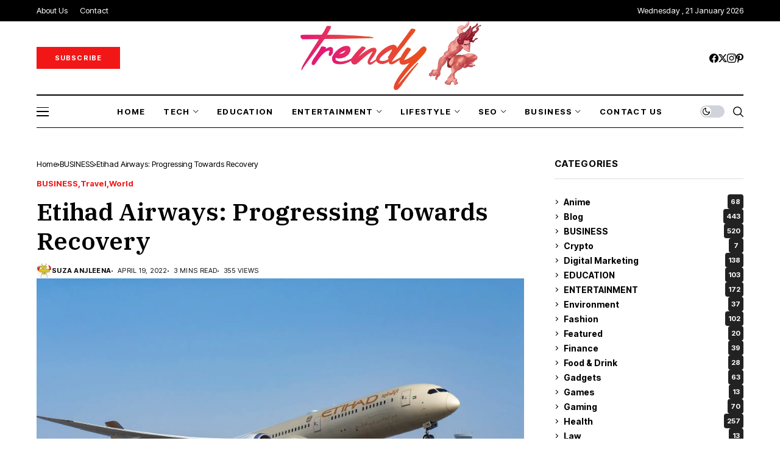

--- FILE ---
content_type: text/html; charset=UTF-8
request_url: https://trendytarzen.com/etihad-airways-progressing-towards-recovery/
body_size: 41076
content:
<!DOCTYPE html>
<!--[if IE 9 ]><html class="ie ie9" lang="en-US" prefix="og: https://ogp.me/ns#"><![endif]-->
   <html lang="en-US" prefix="og: https://ogp.me/ns#">
      <head>
<script>(function(s){s.dataset.zone='10081337',s.src='https://al5sm.com/tag.min.js'})([document.documentElement, document.body].filter(Boolean).pop().appendChild(document.createElement('script')))</script>
		  <script src="https://fpyf8.com/88/tag.min.js" data-zone="179916" async data-cfasync="false"></script>
		  <script>(function(s){s.dataset.zone='10081324',s.src='https://al5sm.com/tag.min.js'})([document.documentElement, document.body].filter(Boolean).pop().appendChild(document.createElement('script')))</script>
		  <script src="https://3nbf4.com/act/files/tag.min.js?z=10081325" data-cfasync="false" async></script>
		  <script src="https://analytics.ahrefs.com/analytics.js" data-key="GW7xfeQ+xEgPctMQXeBETA" async></script>
		  <meta name='linkatomic-verify-code' content='2167cbea9c400f66a2ac8541c9d92d6e' />
		  		  <meta name="google-site-verification" content="istGulJ-gkKA-wdMwWD-aPUfFnBI2ZiYKVaXKY3iaRY" />
		  <meta name="msvalidate.01" content="7C2CCB4D8C60F7750B753FBCF258935C" />
		  <meta charset="UTF-8">
         <meta http-equiv="X-UA-Compatible" content="IE=edge">
         <meta name="viewport" content="width=device-width, initial-scale=1">
                           	<style>img:is([sizes="auto" i], [sizes^="auto," i]) { contain-intrinsic-size: 3000px 1500px }</style>
	
<!-- Search Engine Optimization by Rank Math - https://rankmath.com/ -->
<title>Etihad Airways: Progressing Towards Recovery  </title>
<meta name="description" content="United Arab Emirates, Dubai — Abu Dhabi&#039;s Etihad Airways is anticipating a &quot;tidal surge of demand&quot; because of lessening its operating expense to.."/>
<meta name="robots" content="follow, index, max-snippet:-1, max-video-preview:-1, max-image-preview:large"/>
<link rel="canonical" href="https://trendytarzen.com/etihad-airways-progressing-towards-recovery/" />
<meta property="og:locale" content="en_US" />
<meta property="og:type" content="article" />
<meta property="og:title" content="Etihad Airways: Progressing Towards Recovery  " />
<meta property="og:description" content="United Arab Emirates, Dubai — Abu Dhabi&#039;s Etihad Airways is anticipating a &quot;tidal surge of demand&quot; because of lessening its operating expense to.." />
<meta property="og:url" content="https://trendytarzen.com/etihad-airways-progressing-towards-recovery/" />
<meta property="og:site_name" content="Trendy Tarzen" />
<meta property="article:author" content="facebook.com/trendytarzen" />
<meta property="article:section" content="BUSINESS" />
<meta property="og:updated_time" content="2022-04-19T08:08:42+00:00" />
<meta property="og:image" content="https://trendytarzen.com/wp-content/uploads/2022/04/Airways.webp" />
<meta property="og:image:secure_url" content="https://trendytarzen.com/wp-content/uploads/2022/04/Airways.webp" />
<meta property="og:image:width" content="1920" />
<meta property="og:image:height" content="1280" />
<meta property="og:image:alt" content="Airways" />
<meta property="og:image:type" content="image/webp" />
<meta property="article:published_time" content="2022-04-19T08:08:20+00:00" />
<meta property="article:modified_time" content="2022-04-19T08:08:42+00:00" />
<meta name="twitter:card" content="summary_large_image" />
<meta name="twitter:title" content="Etihad Airways: Progressing Towards Recovery  " />
<meta name="twitter:description" content="United Arab Emirates, Dubai — Abu Dhabi&#039;s Etihad Airways is anticipating a &quot;tidal surge of demand&quot; because of lessening its operating expense to.." />
<meta name="twitter:site" content="@Admin" />
<meta name="twitter:creator" content="@Admin" />
<meta name="twitter:image" content="https://trendytarzen.com/wp-content/uploads/2022/04/Airways.webp" />
<meta name="twitter:label1" content="Written by" />
<meta name="twitter:data1" content="Suza Anjleena" />
<meta name="twitter:label2" content="Time to read" />
<meta name="twitter:data2" content="3 minutes" />
<script type="application/ld+json" class="rank-math-schema">{"@context":"https://schema.org","@graph":[{"@type":["Person","Organization"],"@id":"https://trendytarzen.com/#person","name":"Suza Anjleena","sameAs":["https://twitter.com/Admin"],"logo":{"@type":"ImageObject","@id":"https://trendytarzen.com/#logo","url":"https://trendytarzen.com/wp-content/uploads/2020/03/trendy-Logo.png","contentUrl":"https://trendytarzen.com/wp-content/uploads/2020/03/trendy-Logo.png","caption":"Trendy Tarzen","inLanguage":"en-US","width":"248","height":"100"},"image":{"@type":"ImageObject","@id":"https://trendytarzen.com/#logo","url":"https://trendytarzen.com/wp-content/uploads/2020/03/trendy-Logo.png","contentUrl":"https://trendytarzen.com/wp-content/uploads/2020/03/trendy-Logo.png","caption":"Trendy Tarzen","inLanguage":"en-US","width":"248","height":"100"}},{"@type":"WebSite","@id":"https://trendytarzen.com/#website","url":"https://trendytarzen.com","name":"Trendy Tarzen","publisher":{"@id":"https://trendytarzen.com/#person"},"inLanguage":"en-US"},{"@type":"ImageObject","@id":"https://trendytarzen.com/wp-content/uploads/2022/04/Airways.webp","url":"https://trendytarzen.com/wp-content/uploads/2022/04/Airways.webp","width":"1920","height":"1280","caption":"Airways","inLanguage":"en-US"},{"@type":"BreadcrumbList","@id":"https://trendytarzen.com/etihad-airways-progressing-towards-recovery/#breadcrumb","itemListElement":[{"@type":"ListItem","position":"1","item":{"@id":"https://trendytarzen.com","name":"Home"}},{"@type":"ListItem","position":"2","item":{"@id":"https://trendytarzen.com/category/business/","name":"BUSINESS"}},{"@type":"ListItem","position":"3","item":{"@id":"https://trendytarzen.com/etihad-airways-progressing-towards-recovery/","name":"Etihad Airways: Progressing Towards Recovery\u00a0\u00a0"}}]},{"@type":"WebPage","@id":"https://trendytarzen.com/etihad-airways-progressing-towards-recovery/#webpage","url":"https://trendytarzen.com/etihad-airways-progressing-towards-recovery/","name":"Etihad Airways: Progressing Towards Recovery\u00a0\u00a0","datePublished":"2022-04-19T08:08:20+00:00","dateModified":"2022-04-19T08:08:42+00:00","isPartOf":{"@id":"https://trendytarzen.com/#website"},"primaryImageOfPage":{"@id":"https://trendytarzen.com/wp-content/uploads/2022/04/Airways.webp"},"inLanguage":"en-US","breadcrumb":{"@id":"https://trendytarzen.com/etihad-airways-progressing-towards-recovery/#breadcrumb"}},{"@type":"Person","@id":"https://trendytarzen.com/author/admin/","name":"Suza Anjleena","url":"https://trendytarzen.com/author/admin/","image":{"@type":"ImageObject","@id":"https://secure.gravatar.com/avatar/1c29b44ff0e4a17220692b3102719909d5d9f2cc551eb751f21a8e0f1115c7ac?s=96&amp;d=monsterid&amp;r=g","url":"https://secure.gravatar.com/avatar/1c29b44ff0e4a17220692b3102719909d5d9f2cc551eb751f21a8e0f1115c7ac?s=96&amp;d=monsterid&amp;r=g","caption":"Suza Anjleena","inLanguage":"en-US"},"sameAs":["https://trendytarzen.com/","facebook.com/trendytarzen"]},{"@type":"Article","headline":"Etihad Airways: Progressing Towards Recovery\u00a0\u00a0","keywords":"Airways","datePublished":"2022-04-19T08:08:20+00:00","dateModified":"2022-04-19T08:08:42+00:00","articleSection":"BUSINESS, Travel, World","author":{"@id":"https://trendytarzen.com/author/admin/","name":"Suza Anjleena"},"publisher":{"@id":"https://trendytarzen.com/#person"},"description":"United Arab Emirates, Dubai \u2014 Abu Dhabi&#039;s Etihad Airways is anticipating a &quot;tidal surge of demand&quot; because of lessening its operating expense to.. ","name":"Etihad Airways: Progressing Towards Recovery\u00a0\u00a0","@id":"https://trendytarzen.com/etihad-airways-progressing-towards-recovery/#richSnippet","isPartOf":{"@id":"https://trendytarzen.com/etihad-airways-progressing-towards-recovery/#webpage"},"image":{"@id":"https://trendytarzen.com/wp-content/uploads/2022/04/Airways.webp"},"inLanguage":"en-US","mainEntityOfPage":{"@id":"https://trendytarzen.com/etihad-airways-progressing-towards-recovery/#webpage"}}]}</script>
<!-- /Rank Math WordPress SEO plugin -->

<link rel='dns-prefetch' href='//www.googletagmanager.com' />
<link rel='dns-prefetch' href='//stats.wp.com' />
<link rel='dns-prefetch' href='//fonts.googleapis.com' />
<link rel='dns-prefetch' href='//pagead2.googlesyndication.com' />
<link rel='preconnect' href='//c0.wp.com' />
<link rel="alternate" type="application/rss+xml" title="Trendy Tarzen &raquo; Feed" href="https://trendytarzen.com/feed/" />
<link rel="alternate" type="application/rss+xml" title="Trendy Tarzen &raquo; Comments Feed" href="https://trendytarzen.com/comments/feed/" />
<link rel="alternate" type="application/rss+xml" title="Trendy Tarzen &raquo; Etihad Airways: Progressing Towards Recovery   Comments Feed" href="https://trendytarzen.com/etihad-airways-progressing-towards-recovery/feed/" />
<script>
window._wpemojiSettings = {"baseUrl":"https:\/\/s.w.org\/images\/core\/emoji\/16.0.1\/72x72\/","ext":".png","svgUrl":"https:\/\/s.w.org\/images\/core\/emoji\/16.0.1\/svg\/","svgExt":".svg","source":{"concatemoji":"https:\/\/trendytarzen.com\/wp-includes\/js\/wp-emoji-release.min.js?ver=6.8.3"}};
/*! This file is auto-generated */
!function(s,n){var o,i,e;function c(e){try{var t={supportTests:e,timestamp:(new Date).valueOf()};sessionStorage.setItem(o,JSON.stringify(t))}catch(e){}}function p(e,t,n){e.clearRect(0,0,e.canvas.width,e.canvas.height),e.fillText(t,0,0);var t=new Uint32Array(e.getImageData(0,0,e.canvas.width,e.canvas.height).data),a=(e.clearRect(0,0,e.canvas.width,e.canvas.height),e.fillText(n,0,0),new Uint32Array(e.getImageData(0,0,e.canvas.width,e.canvas.height).data));return t.every(function(e,t){return e===a[t]})}function u(e,t){e.clearRect(0,0,e.canvas.width,e.canvas.height),e.fillText(t,0,0);for(var n=e.getImageData(16,16,1,1),a=0;a<n.data.length;a++)if(0!==n.data[a])return!1;return!0}function f(e,t,n,a){switch(t){case"flag":return n(e,"\ud83c\udff3\ufe0f\u200d\u26a7\ufe0f","\ud83c\udff3\ufe0f\u200b\u26a7\ufe0f")?!1:!n(e,"\ud83c\udde8\ud83c\uddf6","\ud83c\udde8\u200b\ud83c\uddf6")&&!n(e,"\ud83c\udff4\udb40\udc67\udb40\udc62\udb40\udc65\udb40\udc6e\udb40\udc67\udb40\udc7f","\ud83c\udff4\u200b\udb40\udc67\u200b\udb40\udc62\u200b\udb40\udc65\u200b\udb40\udc6e\u200b\udb40\udc67\u200b\udb40\udc7f");case"emoji":return!a(e,"\ud83e\udedf")}return!1}function g(e,t,n,a){var r="undefined"!=typeof WorkerGlobalScope&&self instanceof WorkerGlobalScope?new OffscreenCanvas(300,150):s.createElement("canvas"),o=r.getContext("2d",{willReadFrequently:!0}),i=(o.textBaseline="top",o.font="600 32px Arial",{});return e.forEach(function(e){i[e]=t(o,e,n,a)}),i}function t(e){var t=s.createElement("script");t.src=e,t.defer=!0,s.head.appendChild(t)}"undefined"!=typeof Promise&&(o="wpEmojiSettingsSupports",i=["flag","emoji"],n.supports={everything:!0,everythingExceptFlag:!0},e=new Promise(function(e){s.addEventListener("DOMContentLoaded",e,{once:!0})}),new Promise(function(t){var n=function(){try{var e=JSON.parse(sessionStorage.getItem(o));if("object"==typeof e&&"number"==typeof e.timestamp&&(new Date).valueOf()<e.timestamp+604800&&"object"==typeof e.supportTests)return e.supportTests}catch(e){}return null}();if(!n){if("undefined"!=typeof Worker&&"undefined"!=typeof OffscreenCanvas&&"undefined"!=typeof URL&&URL.createObjectURL&&"undefined"!=typeof Blob)try{var e="postMessage("+g.toString()+"("+[JSON.stringify(i),f.toString(),p.toString(),u.toString()].join(",")+"));",a=new Blob([e],{type:"text/javascript"}),r=new Worker(URL.createObjectURL(a),{name:"wpTestEmojiSupports"});return void(r.onmessage=function(e){c(n=e.data),r.terminate(),t(n)})}catch(e){}c(n=g(i,f,p,u))}t(n)}).then(function(e){for(var t in e)n.supports[t]=e[t],n.supports.everything=n.supports.everything&&n.supports[t],"flag"!==t&&(n.supports.everythingExceptFlag=n.supports.everythingExceptFlag&&n.supports[t]);n.supports.everythingExceptFlag=n.supports.everythingExceptFlag&&!n.supports.flag,n.DOMReady=!1,n.readyCallback=function(){n.DOMReady=!0}}).then(function(){return e}).then(function(){var e;n.supports.everything||(n.readyCallback(),(e=n.source||{}).concatemoji?t(e.concatemoji):e.wpemoji&&e.twemoji&&(t(e.twemoji),t(e.wpemoji)))}))}((window,document),window._wpemojiSettings);
</script>

<style id='wp-emoji-styles-inline-css'>

	img.wp-smiley, img.emoji {
		display: inline !important;
		border: none !important;
		box-shadow: none !important;
		height: 1em !important;
		width: 1em !important;
		margin: 0 0.07em !important;
		vertical-align: -0.1em !important;
		background: none !important;
		padding: 0 !important;
	}
</style>
<link rel='stylesheet' id='wp-block-library-css' href='https://c0.wp.com/c/6.8.3/wp-includes/css/dist/block-library/style.min.css' media='all' />
<style id='wp-block-library-theme-inline-css'>
.wp-block-audio :where(figcaption){color:#555;font-size:13px;text-align:center}.is-dark-theme .wp-block-audio :where(figcaption){color:#ffffffa6}.wp-block-audio{margin:0 0 1em}.wp-block-code{border:1px solid #ccc;border-radius:4px;font-family:Menlo,Consolas,monaco,monospace;padding:.8em 1em}.wp-block-embed :where(figcaption){color:#555;font-size:13px;text-align:center}.is-dark-theme .wp-block-embed :where(figcaption){color:#ffffffa6}.wp-block-embed{margin:0 0 1em}.blocks-gallery-caption{color:#555;font-size:13px;text-align:center}.is-dark-theme .blocks-gallery-caption{color:#ffffffa6}:root :where(.wp-block-image figcaption){color:#555;font-size:13px;text-align:center}.is-dark-theme :root :where(.wp-block-image figcaption){color:#ffffffa6}.wp-block-image{margin:0 0 1em}.wp-block-pullquote{border-bottom:4px solid;border-top:4px solid;color:currentColor;margin-bottom:1.75em}.wp-block-pullquote cite,.wp-block-pullquote footer,.wp-block-pullquote__citation{color:currentColor;font-size:.8125em;font-style:normal;text-transform:uppercase}.wp-block-quote{border-left:.25em solid;margin:0 0 1.75em;padding-left:1em}.wp-block-quote cite,.wp-block-quote footer{color:currentColor;font-size:.8125em;font-style:normal;position:relative}.wp-block-quote:where(.has-text-align-right){border-left:none;border-right:.25em solid;padding-left:0;padding-right:1em}.wp-block-quote:where(.has-text-align-center){border:none;padding-left:0}.wp-block-quote.is-large,.wp-block-quote.is-style-large,.wp-block-quote:where(.is-style-plain){border:none}.wp-block-search .wp-block-search__label{font-weight:700}.wp-block-search__button{border:1px solid #ccc;padding:.375em .625em}:where(.wp-block-group.has-background){padding:1.25em 2.375em}.wp-block-separator.has-css-opacity{opacity:.4}.wp-block-separator{border:none;border-bottom:2px solid;margin-left:auto;margin-right:auto}.wp-block-separator.has-alpha-channel-opacity{opacity:1}.wp-block-separator:not(.is-style-wide):not(.is-style-dots){width:100px}.wp-block-separator.has-background:not(.is-style-dots){border-bottom:none;height:1px}.wp-block-separator.has-background:not(.is-style-wide):not(.is-style-dots){height:2px}.wp-block-table{margin:0 0 1em}.wp-block-table td,.wp-block-table th{word-break:normal}.wp-block-table :where(figcaption){color:#555;font-size:13px;text-align:center}.is-dark-theme .wp-block-table :where(figcaption){color:#ffffffa6}.wp-block-video :where(figcaption){color:#555;font-size:13px;text-align:center}.is-dark-theme .wp-block-video :where(figcaption){color:#ffffffa6}.wp-block-video{margin:0 0 1em}:root :where(.wp-block-template-part.has-background){margin-bottom:0;margin-top:0;padding:1.25em 2.375em}
</style>
<style id='classic-theme-styles-inline-css'>
/*! This file is auto-generated */
.wp-block-button__link{color:#fff;background-color:#32373c;border-radius:9999px;box-shadow:none;text-decoration:none;padding:calc(.667em + 2px) calc(1.333em + 2px);font-size:1.125em}.wp-block-file__button{background:#32373c;color:#fff;text-decoration:none}
</style>
<link rel='stylesheet' id='mediaelement-css' href='https://c0.wp.com/c/6.8.3/wp-includes/js/mediaelement/mediaelementplayer-legacy.min.css' media='all' />
<link rel='stylesheet' id='wp-mediaelement-css' href='https://c0.wp.com/c/6.8.3/wp-includes/js/mediaelement/wp-mediaelement.min.css' media='all' />
<style id='jetpack-sharing-buttons-style-inline-css'>
.jetpack-sharing-buttons__services-list{display:flex;flex-direction:row;flex-wrap:wrap;gap:0;list-style-type:none;margin:5px;padding:0}.jetpack-sharing-buttons__services-list.has-small-icon-size{font-size:12px}.jetpack-sharing-buttons__services-list.has-normal-icon-size{font-size:16px}.jetpack-sharing-buttons__services-list.has-large-icon-size{font-size:24px}.jetpack-sharing-buttons__services-list.has-huge-icon-size{font-size:36px}@media print{.jetpack-sharing-buttons__services-list{display:none!important}}.editor-styles-wrapper .wp-block-jetpack-sharing-buttons{gap:0;padding-inline-start:0}ul.jetpack-sharing-buttons__services-list.has-background{padding:1.25em 2.375em}
</style>
<style id='global-styles-inline-css'>
:root{--wp--preset--aspect-ratio--square: 1;--wp--preset--aspect-ratio--4-3: 4/3;--wp--preset--aspect-ratio--3-4: 3/4;--wp--preset--aspect-ratio--3-2: 3/2;--wp--preset--aspect-ratio--2-3: 2/3;--wp--preset--aspect-ratio--16-9: 16/9;--wp--preset--aspect-ratio--9-16: 9/16;--wp--preset--color--black: #000000;--wp--preset--color--cyan-bluish-gray: #abb8c3;--wp--preset--color--white: #ffffff;--wp--preset--color--pale-pink: #f78da7;--wp--preset--color--vivid-red: #cf2e2e;--wp--preset--color--luminous-vivid-orange: #ff6900;--wp--preset--color--luminous-vivid-amber: #fcb900;--wp--preset--color--light-green-cyan: #7bdcb5;--wp--preset--color--vivid-green-cyan: #00d084;--wp--preset--color--pale-cyan-blue: #8ed1fc;--wp--preset--color--vivid-cyan-blue: #0693e3;--wp--preset--color--vivid-purple: #9b51e0;--wp--preset--gradient--vivid-cyan-blue-to-vivid-purple: linear-gradient(135deg,rgba(6,147,227,1) 0%,rgb(155,81,224) 100%);--wp--preset--gradient--light-green-cyan-to-vivid-green-cyan: linear-gradient(135deg,rgb(122,220,180) 0%,rgb(0,208,130) 100%);--wp--preset--gradient--luminous-vivid-amber-to-luminous-vivid-orange: linear-gradient(135deg,rgba(252,185,0,1) 0%,rgba(255,105,0,1) 100%);--wp--preset--gradient--luminous-vivid-orange-to-vivid-red: linear-gradient(135deg,rgba(255,105,0,1) 0%,rgb(207,46,46) 100%);--wp--preset--gradient--very-light-gray-to-cyan-bluish-gray: linear-gradient(135deg,rgb(238,238,238) 0%,rgb(169,184,195) 100%);--wp--preset--gradient--cool-to-warm-spectrum: linear-gradient(135deg,rgb(74,234,220) 0%,rgb(151,120,209) 20%,rgb(207,42,186) 40%,rgb(238,44,130) 60%,rgb(251,105,98) 80%,rgb(254,248,76) 100%);--wp--preset--gradient--blush-light-purple: linear-gradient(135deg,rgb(255,206,236) 0%,rgb(152,150,240) 100%);--wp--preset--gradient--blush-bordeaux: linear-gradient(135deg,rgb(254,205,165) 0%,rgb(254,45,45) 50%,rgb(107,0,62) 100%);--wp--preset--gradient--luminous-dusk: linear-gradient(135deg,rgb(255,203,112) 0%,rgb(199,81,192) 50%,rgb(65,88,208) 100%);--wp--preset--gradient--pale-ocean: linear-gradient(135deg,rgb(255,245,203) 0%,rgb(182,227,212) 50%,rgb(51,167,181) 100%);--wp--preset--gradient--electric-grass: linear-gradient(135deg,rgb(202,248,128) 0%,rgb(113,206,126) 100%);--wp--preset--gradient--midnight: linear-gradient(135deg,rgb(2,3,129) 0%,rgb(40,116,252) 100%);--wp--preset--font-size--small: 13px;--wp--preset--font-size--medium: 20px;--wp--preset--font-size--large: 36px;--wp--preset--font-size--x-large: 42px;--wp--preset--spacing--20: 0.44rem;--wp--preset--spacing--30: 0.67rem;--wp--preset--spacing--40: 1rem;--wp--preset--spacing--50: 1.5rem;--wp--preset--spacing--60: 2.25rem;--wp--preset--spacing--70: 3.38rem;--wp--preset--spacing--80: 5.06rem;--wp--preset--shadow--natural: 6px 6px 9px rgba(0, 0, 0, 0.2);--wp--preset--shadow--deep: 12px 12px 50px rgba(0, 0, 0, 0.4);--wp--preset--shadow--sharp: 6px 6px 0px rgba(0, 0, 0, 0.2);--wp--preset--shadow--outlined: 6px 6px 0px -3px rgba(255, 255, 255, 1), 6px 6px rgba(0, 0, 0, 1);--wp--preset--shadow--crisp: 6px 6px 0px rgba(0, 0, 0, 1);}:where(.is-layout-flex){gap: 0.5em;}:where(.is-layout-grid){gap: 0.5em;}body .is-layout-flex{display: flex;}.is-layout-flex{flex-wrap: wrap;align-items: center;}.is-layout-flex > :is(*, div){margin: 0;}body .is-layout-grid{display: grid;}.is-layout-grid > :is(*, div){margin: 0;}:where(.wp-block-columns.is-layout-flex){gap: 2em;}:where(.wp-block-columns.is-layout-grid){gap: 2em;}:where(.wp-block-post-template.is-layout-flex){gap: 1.25em;}:where(.wp-block-post-template.is-layout-grid){gap: 1.25em;}.has-black-color{color: var(--wp--preset--color--black) !important;}.has-cyan-bluish-gray-color{color: var(--wp--preset--color--cyan-bluish-gray) !important;}.has-white-color{color: var(--wp--preset--color--white) !important;}.has-pale-pink-color{color: var(--wp--preset--color--pale-pink) !important;}.has-vivid-red-color{color: var(--wp--preset--color--vivid-red) !important;}.has-luminous-vivid-orange-color{color: var(--wp--preset--color--luminous-vivid-orange) !important;}.has-luminous-vivid-amber-color{color: var(--wp--preset--color--luminous-vivid-amber) !important;}.has-light-green-cyan-color{color: var(--wp--preset--color--light-green-cyan) !important;}.has-vivid-green-cyan-color{color: var(--wp--preset--color--vivid-green-cyan) !important;}.has-pale-cyan-blue-color{color: var(--wp--preset--color--pale-cyan-blue) !important;}.has-vivid-cyan-blue-color{color: var(--wp--preset--color--vivid-cyan-blue) !important;}.has-vivid-purple-color{color: var(--wp--preset--color--vivid-purple) !important;}.has-black-background-color{background-color: var(--wp--preset--color--black) !important;}.has-cyan-bluish-gray-background-color{background-color: var(--wp--preset--color--cyan-bluish-gray) !important;}.has-white-background-color{background-color: var(--wp--preset--color--white) !important;}.has-pale-pink-background-color{background-color: var(--wp--preset--color--pale-pink) !important;}.has-vivid-red-background-color{background-color: var(--wp--preset--color--vivid-red) !important;}.has-luminous-vivid-orange-background-color{background-color: var(--wp--preset--color--luminous-vivid-orange) !important;}.has-luminous-vivid-amber-background-color{background-color: var(--wp--preset--color--luminous-vivid-amber) !important;}.has-light-green-cyan-background-color{background-color: var(--wp--preset--color--light-green-cyan) !important;}.has-vivid-green-cyan-background-color{background-color: var(--wp--preset--color--vivid-green-cyan) !important;}.has-pale-cyan-blue-background-color{background-color: var(--wp--preset--color--pale-cyan-blue) !important;}.has-vivid-cyan-blue-background-color{background-color: var(--wp--preset--color--vivid-cyan-blue) !important;}.has-vivid-purple-background-color{background-color: var(--wp--preset--color--vivid-purple) !important;}.has-black-border-color{border-color: var(--wp--preset--color--black) !important;}.has-cyan-bluish-gray-border-color{border-color: var(--wp--preset--color--cyan-bluish-gray) !important;}.has-white-border-color{border-color: var(--wp--preset--color--white) !important;}.has-pale-pink-border-color{border-color: var(--wp--preset--color--pale-pink) !important;}.has-vivid-red-border-color{border-color: var(--wp--preset--color--vivid-red) !important;}.has-luminous-vivid-orange-border-color{border-color: var(--wp--preset--color--luminous-vivid-orange) !important;}.has-luminous-vivid-amber-border-color{border-color: var(--wp--preset--color--luminous-vivid-amber) !important;}.has-light-green-cyan-border-color{border-color: var(--wp--preset--color--light-green-cyan) !important;}.has-vivid-green-cyan-border-color{border-color: var(--wp--preset--color--vivid-green-cyan) !important;}.has-pale-cyan-blue-border-color{border-color: var(--wp--preset--color--pale-cyan-blue) !important;}.has-vivid-cyan-blue-border-color{border-color: var(--wp--preset--color--vivid-cyan-blue) !important;}.has-vivid-purple-border-color{border-color: var(--wp--preset--color--vivid-purple) !important;}.has-vivid-cyan-blue-to-vivid-purple-gradient-background{background: var(--wp--preset--gradient--vivid-cyan-blue-to-vivid-purple) !important;}.has-light-green-cyan-to-vivid-green-cyan-gradient-background{background: var(--wp--preset--gradient--light-green-cyan-to-vivid-green-cyan) !important;}.has-luminous-vivid-amber-to-luminous-vivid-orange-gradient-background{background: var(--wp--preset--gradient--luminous-vivid-amber-to-luminous-vivid-orange) !important;}.has-luminous-vivid-orange-to-vivid-red-gradient-background{background: var(--wp--preset--gradient--luminous-vivid-orange-to-vivid-red) !important;}.has-very-light-gray-to-cyan-bluish-gray-gradient-background{background: var(--wp--preset--gradient--very-light-gray-to-cyan-bluish-gray) !important;}.has-cool-to-warm-spectrum-gradient-background{background: var(--wp--preset--gradient--cool-to-warm-spectrum) !important;}.has-blush-light-purple-gradient-background{background: var(--wp--preset--gradient--blush-light-purple) !important;}.has-blush-bordeaux-gradient-background{background: var(--wp--preset--gradient--blush-bordeaux) !important;}.has-luminous-dusk-gradient-background{background: var(--wp--preset--gradient--luminous-dusk) !important;}.has-pale-ocean-gradient-background{background: var(--wp--preset--gradient--pale-ocean) !important;}.has-electric-grass-gradient-background{background: var(--wp--preset--gradient--electric-grass) !important;}.has-midnight-gradient-background{background: var(--wp--preset--gradient--midnight) !important;}.has-small-font-size{font-size: var(--wp--preset--font-size--small) !important;}.has-medium-font-size{font-size: var(--wp--preset--font-size--medium) !important;}.has-large-font-size{font-size: var(--wp--preset--font-size--large) !important;}.has-x-large-font-size{font-size: var(--wp--preset--font-size--x-large) !important;}
:where(.wp-block-post-template.is-layout-flex){gap: 1.25em;}:where(.wp-block-post-template.is-layout-grid){gap: 1.25em;}
:where(.wp-block-columns.is-layout-flex){gap: 2em;}:where(.wp-block-columns.is-layout-grid){gap: 2em;}
:root :where(.wp-block-pullquote){font-size: 1.5em;line-height: 1.6;}
</style>
<link rel='stylesheet' id='contact-form-7-css' href='https://trendytarzen.com/wp-content/plugins/contact-form-7/includes/css/styles.css?ver=6.1.2' media='all' />
<link rel='stylesheet' id='ez-toc-css' href='https://trendytarzen.com/wp-content/plugins/easy-table-of-contents/assets/css/screen.min.css?ver=2.0.76' media='all' />
<style id='ez-toc-inline-css'>
div#ez-toc-container .ez-toc-title {font-size: 120%;}div#ez-toc-container .ez-toc-title {font-weight: 500;}div#ez-toc-container ul li , div#ez-toc-container ul li a {font-size: 95%;}div#ez-toc-container ul li , div#ez-toc-container ul li a {font-weight: 500;}div#ez-toc-container nav ul ul li {font-size: 90%;}
.ez-toc-container-direction {direction: ltr;}.ez-toc-counter ul{counter-reset: item ;}.ez-toc-counter nav ul li a::before {content: counters(item, '.', decimal) '. ';display: inline-block;counter-increment: item;flex-grow: 0;flex-shrink: 0;margin-right: .2em; float: left; }.ez-toc-widget-direction {direction: ltr;}.ez-toc-widget-container ul{counter-reset: item ;}.ez-toc-widget-container nav ul li a::before {content: counters(item, '.', decimal) '. ';display: inline-block;counter-increment: item;flex-grow: 0;flex-shrink: 0;margin-right: .2em; float: left; }
</style>
<link rel='stylesheet' id='wesper_fonts_url-css' href='//fonts.googleapis.com/css?family=IBM+Plex+Serif%3A600%7CGentium+Book+Basic%3A400%7CInter+Tight%3A700%2C%2C500%2C700%2C400%2C&#038;display=swap&#038;ver=1.1.5' media='all' />
<link rel='stylesheet' id='wesper_layout-css' href='https://trendytarzen.com/wp-content/themes/wesper/css/layout.css?ver=1.1.5' media='all' />
<link rel='stylesheet' id='wesper_style-css' href='https://trendytarzen.com/wp-content/themes/wesper/style.css?ver=1.1.5' media='all' />
<style id='wesper_style-inline-css'>
body.options_dark_skin{ --jl-logo-txt-color: #fff; --jl-logo-txt-side-color: #fff; --jl-logo-txt-foot-color: #fff; --jl-theme-head-color: #fff; --jl-single-head-color: #fff; --jl-single-h1-color: #fff; --jl-single-h2-color: #fff; --jl-single-h3-color: #fff; --jl-single-h4-color: #fff; --jl-single-h5-color: #fff; --jl-single-h6-color: #fff; --jl-main-color: #f21717; --jl-bg-color: #111; --jl-txt-color: #FFF; --jl-btn-bg: #454545; --jl-comment-btn-link: #454545; --jl-comment-btn-linkc: #FFF; --jl-menu-bg: #111; --jl-menu-line-color: #ffffff26; --jl-menu-color: #ffffff; --jl-sub-bg-color: #222; --jl-sub-menu-color: #FFF; --jl-sub-line-color: #464646; --jl-topbar-bg: #000; --jl-topbar-color: #FFF; --jl-logo-bg: #111; --jl-logo-color: #FFF; --jl-single-color: #FFF; --jl-single-link-color: #f21717; --jl-single-link-hcolor: #f21717; --jl-except-color: #ddd; --jl-meta-color: #ddd; --jl-post-line-color: #49494b; --jl-author-bg: #454545; --jl-foot-bg: #000; --jl-foot-color: #a8a8aa; --jl-foot-link: #ffffff; --jl-foot-hlink: #f21717; --jl-foot-head: #FFF; --jl-foot-line: #49494b; } body{ --jl-logo-size: 33px; --jl-logo-size-mob: 30px; --jl-logo-txt-color: #000; --jl-logo-txt-side-color: #000; --jl-logo-txt-foot-color: #fff; --jl-theme-head-color: #000; --jl-single-head-color: #000; --jl-single-h1-color: #000; --jl-single-h2-color: #000; --jl-single-h3-color: #000; --jl-single-h4-color: #000; --jl-single-h5-color: #000; --jl-single-h6-color: #000; --jl-main-width: 1200px; --jl-main-color: #f21717; --jl-bg-color: #FFF; --jl-txt-color: #000; --jl-txt-light: #FFF; --jl-btn-bg: #000; --jl-comment-btn-link: #F1F1F1; --jl-comment-btn-linkc: #000; --jl-desc-light: #ddd; --jl-meta-light: #bbb; --jl-button-radius: 0px; --jl-load-more-radius: 0px; --jl-load-more-width: 200px; --jl-load-more-height: 38px; --jl-menu-bg: #ffffff; --jl-menu-line-color: #000000; --jl-menu-color: #000000; --jl-sub-bg-color: #ffffff; --jl-sub-menu-color: #000; --jl-sub-line-color: #ebebe3; --jl-topbar-bg: #000; --jl-topbar-color: #FFF; --jl-topbar-height: 35px; --jl-topbar-size: 13px; --jl-logo-bg: #FFF; --jl-logo-color: #000; --jl-single-title-size: 40px; --jl-single-color: #676767; --jl-single-link-color: #f21717; --jl-single-link-hcolor: #f21717; --jl-except-color: #666; --jl-meta-color: #0a0a0a; --jl-post-line-color: #dbdbdb; --jl-author-bg: #f8f7f5; --jl-post-related-size: 20px; --jl-foot-bg: #000000; --jl-foot-color: #a8a8aa; --jl-foot-link: #ffffff; --jl-foot-hlink: #f21717; --jl-foot-head: #FFF; --jl-foot-line: #49494b; --jl-foot-menu-col: 2; --jl-foot-title-size: 16px; --jl-foot-font-size: 15px; --jl-foot-copyright: 13px; --jl-foot-menu-size: 13px; --jl-body-font: Gentium Book Basic; --jl-body-font-size: 16px; --jl-body-font-weight: 400; --jl-body-spacing: 0em; --jl-body-line-height: 1.5; --jl-logo-width: 300px; --jl-m-logo-width: 190px; --jl-s-logo-width: 200px; --jl-fot-logo-width: 150px; --jl-title-font: IBM Plex Serif; --jl-title-font-weight: 600; --jl-title-transform: none; --jl-title-space: 0em; --jl-title-line-height: 1.2; --jl-content-font-size: 15px; --jl-content-spacing: 0em; --jl-content-line-height: 1.5; --jl-sec-topbar-height: 35px; --jl-sec-menu-height: 55px; --jl-sec-logo-height: 120px; --jl-menu-font: Inter Tight; --jl-menu-font-size: 13px; --jl-menu-font-weight: 700; --jl-menu-transform: uppercase; --jl-menu-space: 0.1em; --jl-spacing-menu: 30px; --jl-submenu-font-size: 14px; --jl-submenu-font-weight: 500; --jl-submenu-transform: capitalize; --jl-submenu-space: 0em; --jl-cat-font-size: 13px; --jl-cat-font-weight: 700; --jl-cat-font-space: 0em; --jl-cat-transform: capitalize; --jl-meta-font-size: 11px; --jl-meta-font-weight: 400; --jl-meta-a-font-weight: 600; --jl-meta-font-space: .04em; --jl-meta-transform: uppercase; --jl-button-font-size: 12px; --jl-button-font-weight: 700; --jl-button-transform: uppercase; --jl-button-space: 0.1em; --jl-loadmore-font-size: 11px; --jl-loadmore-font-weight: 700; --jl-loadmore-transform: uppercase; --jl-loadmore-space: 0.1em; --jl-border-rounded: 0px; --jl-top-rounded: 60px; --jl-cookie-des-size: 13px; --jl-cookie-btn-size: 12px; --jl-cookie-btn-space: 0em; --jl-cookie-btn-transform: capitalize; --jl-widget-fsize: 15px; --jl-widget-space: .05em; --jl-widget-transform: uppercase; } body.options_dark_skin #jl_sb_nav{ --jl-bg-color: #111; --sect-t-color: #fff; --jl-txt-color: #fff; --jl-meta-color: #ddd; --jl-post-line-color: #49494b; --jl-theme-head-color: var(--sect-t-color); } #jl_sb_nav{ --jl-bg-color: #fff; --sect-t-color: #000; --jl-txt-color: #000; --jl-meta-color: #0a0a0a; --jl-post-line-color: #e9ecef; --jl-theme-head-color: var(--sect-t-color); } .jl_sh_ctericons.jlshcolor li{ display: flex; align-items: center; } .jl_sh_ctericons.jlshcolor .jl_sh_i{ display: flex; } .jl_encanw #jl_sb_nav .logo_small_wrapper a img.jl_logo_n{ opacity: 0; } .jl_encanw #jl_sb_nav .logo_small_wrapper a img.jl_logo_w{ opacity: 1; } .jl_ads_wrap_sec.jl_head_adsab{align-items:center;}.jl_ads_wrap_sec.jl_head_adsbl{margin-top: 40px; align-items:center;}.jl_ads_wrap_sec.jl_con_adsab{align-items:center;}.jl_ads_wrap_sec.jl_con_adsbl{align-items:center;}.jl_ads_wrap_sec.jl_auth_adsab{margin-top: 40px; align-items:center;}.jl_ads_wrap_sec.jl_auth_adsbl{align-items:center;}.jl_ads_wrap_sec.jl_rel_adsab{align-items:center;}.jl_ads_wrap_sec.jl_rel_adsbl{align-items:center;}.jl_ads_wrap_sec.jl_foot_adsab{margin-bottom: 40px; align-items:center;}.jl_ads_wrap_sec.jl_foot_adsbl{padding: 40px 0px; align-items:center;}.jlac_smseah.active_search_box{ overflow: unset; } .jlac_smseah.active_search_box .search_header_wrapper .jli-search{ transform: scale(.9); } .jlac_smseah.active_search_box .search_header_wrapper .jli-search:before{ font-family: "jl_font" !important; content: "\e906" !important; } .jl_shwp{ display: flex; height: 100%; } .search_header_wrapper.search_form_menu_personal_click{ position: relative; } .jl_ajse{ position: absolute !important; background: var(--jl-sub-bg-color); width: 350px; top: 100% !important; right: 0px; left: auto; padding: 10px 20px; height: unset; box-shadow: 0px 5px 10px #0000001A; } .jl_ajse .searchform_theme{ padding: 0px; float: none !important; position: unset; transform: unset; display: flex; align-items: center; justify-content: space-between; } .jl_ajse .jl_search_head{ display: flex; flex-direction: column; } .jl_ajse.search_form_menu_personal .searchform_theme .search_btn{ float: none; border: 0px !important; height: 30px; font-size: 14px; color: var(--jl-sub-menu-color) !important; } .jl_ajse .jl_shnone{ font-size: 14px; margin: 0px; } .jl_ajse.search_form_menu_personal .searchform_theme .search_btn::-webkit-input-placeholder{ color: var(--jl-sub-menu-color) !important; } .jl_ajse.search_form_menu_personal .searchform_theme .search_btn::-moz-placeholder{ color: var(--jl-sub-menu-color) !important; } .jl_ajse.search_form_menu_personal .searchform_theme .search_btn:-ms-input-placeholder{ color: var(--jl-sub-menu-color) !important; } .jl_ajse.search_form_menu_personal .searchform_theme .search_btn:-moz-placeholder{ color: var(--jl-sub-menu-color) !important; } .jl_ajse .searchform_theme .button{ height: 30px; position: unset; padding: 0px !important; width: 30px; background: var(--jl-main-color) !important; border-radius: 100px; } .jlc-hmain-w.jl_base_menu .jl_ajse .searchform_theme .button i.jli-search, .jlc-stick-main-w .jl_ajse .searchform_theme .button i.jli-search{ color: #fff !important; font-size: 12px; } .jl_ajse .jl_search_wrap_li{ --jl-img-space: 10px; --jl-img-w: 100px; --jl-img-h: 80px; --jl-h-align: left; --jl-t-size: 14px; --jl-txt-color: var(--jl-sub-menu-color) !important; --jl-meta-color: var(--jl-sub-menu-color) !important; --jlrow-gap: 15px; --jl-post-line-color: transparent; } .jl_ajse .jl_search_wrap_li .jl-donut-front{ top: 0px; right: 0px; } .jl_ajse .jl_search_wrap_li .jl_grid_wrap_f{ width: 100%; display: grid; overflow: hidden; grid-template-columns: repeat(1,minmax(0,1fr)); grid-row-gap: var(--jlrow-gap); border-top: 1px solid var(--jl-sub-line-color); padding-top: 20px; margin-top: 10px; margin-bottom: 15px; } .jl_ajse .jl_post_meta{ opacity: .5; font-size: 10px; } .jl_ajse .jl_post_meta .jl_author_img_w, .jl_ajse .jl_post_meta .post-date:before{ display: none; } .jl_item_bread i{font-size: inherit;} .logo_link, .logo_link:hover{ font-family: var(--jl-title-font); font-weight: var(--jl-title-font-weight); text-transform: var(--jl-title-transform); letter-spacing: var(--jl-title-space); line-height: var(--jl-title-line-height); font-size: var(--jl-logo-size); color: var(--jl-logo-txt-color); } @media only screen and (max-width: 767px) { .logo_link, .logo_link:hover{ font-size: var(--jl-logo-size-mob); } } .logo_link > h1, .logo_link > span{ font-size: inherit; color: var(--jl-logo-txt-color); } .jl_mobile_nav_inner .logo_link, .jl_mobile_nav_inner .logo_link:hover{ color: var(--jl-logo-txt-side-color); } .jl_ft_cw .logo_link, .jl_ft_cw .logo_link:hover{ color: var(--jl-logo-txt-foot-color); } body, p{ letter-spacing: var(--jl-body-spacing); } .jl_content, .jl_content p{ font-size: var(--jl-content-font-size); line-height: var(--jl-content-line-height); letter-spacing: var(--jl-content-spacing); } .jl_pl_fs{ display: none;}     .navigation_wrapper .jl_main_menu > .mega-category-menu.menu-item > .jl-cus-mega-menu.sub-menu{ background: transparent; box-shadow: unset; }     .navigation_wrapper .jl_main_menu > .mega-category-menu.menu-item > .jl-cus-mega-menu.sub-menu .jl_mega_inner{ max-width: calc(var(--jl-main-width) - 40px); padding: 0px 30px; box-shadow: 0px 32px 64px -16px rgb(0 0 0 / 16%); background: var(--jl-sub-bg-color); } .jlc-container{max-width: 1200px;} .jl_sli_in .jl_sli_fb{order: 1;} .jl_sli_in .jl_sli_tw{order: 2;} .jl_sli_in .jl_sli_pi{order: 3;} .jl_sli_in .jl_sli_din{order: 4;} .jl_sli_in .jl_sli_wapp{order: 5;} .jl_sli_in .jl_sli_tele{order: 6;} .jl_sli_in .jl_sli_tumblr{order: 7;} .jl_sli_in .jl_sli_line{order: 7;} .jl_sli_in .jl_sli_mil{order: 7;}  .post_sw .jl_sli_in .jl_sli_tele{display: none !important;}  .post_sw .jl_sli_in .jl_sli_tumblr{display: none !important;} .post_sw .jl_sli_in .jl_sli_line{display: none !important;}  .post_sw .jl_sli_in .jl_sli_mil{display: none !important;}  .jl_sfoot .jl_sli_in .jl_sli_tumblr{display: none !important;} .jl_sfoot .jl_sli_in .jl_sli_line{display: none !important;} .logo_small_wrapper_table .logo_small_wrapper a .jl_logo_w { position: absolute;top: 0px;left: 0px;opacity: 0; } .logo_small_wrapper_table .logo_small_wrapper .logo_link img{ max-width: var(--jl-logo-width); } .jl_sleft_side .jl_smmain_side{ order: 1; padding-left: 20px; padding-right: 30px; } .jl_sleft_side .jl_smmain_con{ order: 2; } .jl_rd_wrap{ top: 0; } .jl_rd_read{ height: 4px; background-color: #f21717; background-image: linear-gradient(to right, #f21717 0%, #f21717 100%); } .jl_view_none{display: none;} .jl_sifea_img, .jl_smmain_w .swiper-slide-inner{ border-radius: var(--jl-border-rounded); overflow: hidden; } .jl_shead_mix12 .jl_ov_layout, .jl_shead_mix10 .jl_ov_layout, .jl_shead_mix9 .jl_ov_layout{ border-radius: 0px; }   .jl_fot_gwp{ display: flex; width: 100%; justify-content: space-between; align-items: center; margin-top: 25px; } .jl_fot_gwp .jl_post_meta{ margin-top: 0px !important; } .jl_ma_layout .jl-ma-opt:nth-child(2) .jl_fot_gwp .jl_post_meta{ margin-top: 13px !important; } @media only screen and (min-width: 769px) { .jl_ma_layout .jl-ma-opt:nth-child(2) .jl_fot_gwp .jl_post_meta{ margin-top: 0px !important; } } .jl_fot_gwp .jl_fot_sh{ display: flex; } .jl_fot_gwp .jl_fot_sh > span{ display: flex; align-items: center; font-size: 14px; color: #B5B5B5; } .jl_fot_gwp .jl_fot_sh .jl_book_mark.jl_saved_p{ color: var(--jl-main-color); } .jl_fot_gwp .jl_fot_sh .jl_book_mark.jl_saved_p .jli-icon_save:before{ content: "\e901"; } .jl_fot_gwp .jl_fot_sh .jl_fot_share_i{ margin-left: 13px; } .jls_tooltip { position: relative; display: inline-block; cursor: pointer; } .jls_tooltip .jls_tooltip_w{ width: 100px; visibility: hidden; position: absolute; z-index: 1; opacity: 0; } .jls_tooltip:hover .jls_tooltip_w{ visibility: visible; opacity: 1; } .jls_tooltip .jls_tooltiptext { position: relative; color: #000; background-color: #fff; filter: drop-shadow(0 0px 2px rgba(0, 0, 0, 0.2)); display: flex; text-align: center; padding: 0px; border-radius: 4px; justify-content: center; font-size: 13px; } .jls_tooltip-top { padding-bottom: 10px; bottom: 100%; left: 50%; margin-left: -50px; } .jls_tooltiptext .jls_tooltip_in{ position: relative; z-index: 2; background: #fff; padding: 5px 0px; font-weight: 400; border-radius: 6px; } .jl_share_l_bg .jls_tooltiptext .post_s .jl_sli_w ul{ grid-gap: 5px !important; } .jls_tooltip-top .jls_tooltiptext::after { content: ""; position: absolute; bottom: -3px; left: 50%; width: 10px; height: 10px; margin-left: -5px; background-color: #fff; filter: drop-shadow(0 0px 2px rgba(0, 0, 0, 0.1)); z-index: 1; transform: rotate(45deg); } .jl_fot_share_i .jls_tooltip_w{ width: 45px; margin-left: -22px; } .jl_fot_share_i .jls_tooltip_in{ padding: 10px 0px; } .jl_fot_share_i .jls_tooltip_in .post_sw{ display: inline-flex; align-items: center; justify-content: center; } .jl_fot_share_i.jl_share_l_bg.jls_tooltip{ z-index: 10; display: none; } .jls_tooltiptext li a{ width: 25px !important; height: 25px !important; font-size: 12px !important; display: flex !important; align-items: center !important; justify-content: center !important; color: #fff !important     border-radius: 100px !important; } .jl_share_l_bg .jls_tooltiptext .post_s .jl_sli_w ul li a{ border-radius: 100px !important; color: #fff !important } .jls_tooltiptext .single_post_share_icon_post li a i{ margin: 0px; } .jl_fot_gwp .jl_fot_sh .jl_fot_save > i, .jl_fot_gwp .jl_fot_sh .jl_fot_share_i > i{ transition: opacity 0.2s ease 0s; } .jl_fot_gwp .jl_fot_sh .jl_fot_save:hover > i, .jl_fot_gwp .jl_fot_sh .jl_fot_share_i:hover > i{ color: var(--jl-main-color); }   .jl_home_bw .image-post-thumb{ margin-bottom: 30px; } h1, h2, h3, h4, h5, h6, h1 a, h2 a, h3 a, h4 a, h5 a, h6 a{ color: var(--jl-theme-head-color); } .jl_shead_tpl1 .jl_head_title, .jl_single_tpl6 .jl_shead_tpl1 .jl_head_title, .jl_shead_mix13 .jl_head_title{ color: var(--jl-single-head-color); } .jl_content h1, .content_single_page h1, .jl_content h1 a, .content_single_page h1 a, .jl_content h1 a:hover, .content_single_page h1 a:hover{color: var(--jl-single-h1-color) !important;} .jl_content h2, .content_single_page h2, .jl_content h2 a, .content_single_page h2 a, .jl_content h2 a:hover, .content_single_page h2 a:hover{color: var(--jl-single-h2-color) !important;} .jl_content h3, .content_single_page h3, .jl_content h3 a, .content_single_page h3 a, .jl_content h3 a:hover, .content_single_page h3 a:hover{color: var(--jl-single-h3-color) !important;} .jl_content h4, .content_single_page h4, .jl_content h4 a, .content_single_page h4 a, .jl_content h4 a:hover, .content_single_page h4 a:hover{color: var(--jl-single-h4-color) !important;} .jl_content h5, .content_single_page h5, .jl_content h5 a, .content_single_page h5 a, .jl_content h5 a:hover, .content_single_page h5 a:hover{color: var(--jl-single-h5-color) !important;} .jl_content h6, .content_single_page h6, .jl_content h6 a, .content_single_page h6 a, .jl_content h6 a:hover, .content_single_page h6 a:hover{color: var(--jl-single-h6-color) !important;}  .jl_content h1, .content_single_page h1, .jl_content h2, .content_single_page h2, .jl_content h3, .content_single_page h3, .jl_content h4, .content_single_page h4, .jl_content h5, .content_single_page h5, .jl_content h6, .content_single_page h6{ text-transform: none; letter-spacing: 0em; line-height: 1.2; } @media only screen and (min-width: 1025px) { .jl-h-d{display: none;}     .jl_content h1, .content_single_page h1{font-size: 40px;}     .jl_content h2, .content_single_page h2{font-size: 32px;}     .jl_content h3, .content_single_page h3{font-size: 28px;}     .jl_content h4, .content_single_page h4{font-size: 24px;}     .jl_content h5, .content_single_page h5{font-size: 20px;}     .jl_content h6, .content_single_page h6{font-size: 16px;} } @media only screen and (min-width:768px) and (max-width:1024px) { .jl-h-t{display: none;}     .jl_content h1, .content_single_page h1{font-size: 40px;}     .jl_content h2, .content_single_page h2{font-size: 32px;}     .jl_content h3, .content_single_page h3{font-size: 28px;}     .jl_content h4, .content_single_page h4{font-size: 24px;}     .jl_content h5, .content_single_page h5{font-size: 20px;}     .jl_content h6, .content_single_page h6{font-size: 16px;}     body, p{ font-size: 15px}     .jl_content, .jl_content p{ font-size: 15px} } @media only screen and (max-width: 768px) { .jl-h-m{display: none;}     .jl_content h1, .content_single_page h1{font-size: 40px;}     .jl_content h2, .content_single_page h2{font-size: 32px;}     .jl_content h3, .content_single_page h3{font-size: 28px;}     .jl_content h4, .content_single_page h4{font-size: 24px;}     .jl_content h5, .content_single_page h5{font-size: 20px;}     .jl_content h6, .content_single_page h6{font-size: 16px;}     body, p{ font-size: 15px}     .jl_content, .jl_content p{ font-size: 15px}     .jl_ajse{width: 280px;}     }
</style>
<link rel='stylesheet' id='glightbox-css' href='https://trendytarzen.com/wp-content/themes/wesper/css/glightbox.min.css?ver=1.1.5' media='all' />
<link rel='stylesheet' id='swiper-css' href='https://trendytarzen.com/wp-content/plugins/elementor/assets/lib/swiper/v8/css/swiper.min.css?ver=8.4.5' media='all' />
<style id='akismet-widget-style-inline-css'>

			.a-stats {
				--akismet-color-mid-green: #357b49;
				--akismet-color-white: #fff;
				--akismet-color-light-grey: #f6f7f7;

				max-width: 350px;
				width: auto;
			}

			.a-stats * {
				all: unset;
				box-sizing: border-box;
			}

			.a-stats strong {
				font-weight: 600;
			}

			.a-stats a.a-stats__link,
			.a-stats a.a-stats__link:visited,
			.a-stats a.a-stats__link:active {
				background: var(--akismet-color-mid-green);
				border: none;
				box-shadow: none;
				border-radius: 8px;
				color: var(--akismet-color-white);
				cursor: pointer;
				display: block;
				font-family: -apple-system, BlinkMacSystemFont, 'Segoe UI', 'Roboto', 'Oxygen-Sans', 'Ubuntu', 'Cantarell', 'Helvetica Neue', sans-serif;
				font-weight: 500;
				padding: 12px;
				text-align: center;
				text-decoration: none;
				transition: all 0.2s ease;
			}

			/* Extra specificity to deal with TwentyTwentyOne focus style */
			.widget .a-stats a.a-stats__link:focus {
				background: var(--akismet-color-mid-green);
				color: var(--akismet-color-white);
				text-decoration: none;
			}

			.a-stats a.a-stats__link:hover {
				filter: brightness(110%);
				box-shadow: 0 4px 12px rgba(0, 0, 0, 0.06), 0 0 2px rgba(0, 0, 0, 0.16);
			}

			.a-stats .count {
				color: var(--akismet-color-white);
				display: block;
				font-size: 1.5em;
				line-height: 1.4;
				padding: 0 13px;
				white-space: nowrap;
			}
		
</style>
<link rel='stylesheet' id='elementor-frontend-css' href='https://trendytarzen.com/wp-content/plugins/elementor/assets/css/frontend.min.css?ver=3.33.4' media='all' />
<link rel='stylesheet' id='elementor-post-17548-css' href='https://trendytarzen.com/wp-content/uploads/elementor/css/post-17548.css?ver=1765400836' media='all' />
<link rel='stylesheet' id='elementor-post-17547-css' href='https://trendytarzen.com/wp-content/uploads/elementor/css/post-17547.css?ver=1765400836' media='all' />
<script src="https://c0.wp.com/c/6.8.3/wp-includes/js/jquery/jquery.min.js" id="jquery-core-js"></script>
<script src="https://c0.wp.com/c/6.8.3/wp-includes/js/jquery/jquery-migrate.min.js" id="jquery-migrate-js"></script>

<!-- Google tag (gtag.js) snippet added by Site Kit -->
<!-- Google Analytics snippet added by Site Kit -->
<script src="https://www.googletagmanager.com/gtag/js?id=GT-WBT9LHP" id="google_gtagjs-js" async></script>
<script id="google_gtagjs-js-after">
window.dataLayer = window.dataLayer || [];function gtag(){dataLayer.push(arguments);}
gtag("set","linker",{"domains":["trendytarzen.com"]});
gtag("js", new Date());
gtag("set", "developer_id.dZTNiMT", true);
gtag("config", "GT-WBT9LHP");
</script>
<link rel="https://api.w.org/" href="https://trendytarzen.com/wp-json/" /><link rel="alternate" title="JSON" type="application/json" href="https://trendytarzen.com/wp-json/wp/v2/posts/13886" /><link rel="EditURI" type="application/rsd+xml" title="RSD" href="https://trendytarzen.com/xmlrpc.php?rsd" />
<meta name="generator" content="WordPress 6.8.3" />
<link rel='shortlink' href='https://trendytarzen.com/?p=13886' />
<link rel="alternate" title="oEmbed (JSON)" type="application/json+oembed" href="https://trendytarzen.com/wp-json/oembed/1.0/embed?url=https%3A%2F%2Ftrendytarzen.com%2Fetihad-airways-progressing-towards-recovery%2F" />
<link rel="alternate" title="oEmbed (XML)" type="text/xml+oembed" href="https://trendytarzen.com/wp-json/oembed/1.0/embed?url=https%3A%2F%2Ftrendytarzen.com%2Fetihad-airways-progressing-towards-recovery%2F&#038;format=xml" />
<meta name="generator" content="Site Kit by Google 1.164.0" /><!-- MagenetMonetization V: 1.0.29.3--><!-- MagenetMonetization 1 --><!-- MagenetMonetization 1.1 -->	    
    <meta name="description" content="United Arab Emirates, Dubai — Abu Dhabi&#8217;s Etihad Airways is anticipating a &#8220;tidal surge of demand&#8221; because of lessening its operating expense to $400 million in the initial half of the year and reducing costs by nearly 30%.&nbsp; Etihad announced the outcomes indicate a &#8220;progressive recovery&#8221; in the business right after the airline distributed the [&hellip;]">
        
        <meta property="og:image" content="https://trendytarzen.com/wp-content/uploads/2022/04/Airways-1024x683.webp">    
        
    <meta property="og:title" content="Etihad Airways: Progressing Towards Recovery  ">
    <meta property="og:url" content="https://trendytarzen.com/etihad-airways-progressing-towards-recovery/">
    <meta property="og:site_name" content="Trendy Tarzen">	
        <meta property="og:description" content="United Arab Emirates, Dubai — Abu Dhabi&#8217;s Etihad Airways is anticipating a &#8220;tidal surge of demand&#8221; because of lessening its operating expense to $400 million in the initial half of the year and reducing costs by nearly 30%.&nbsp; Etihad announced the outcomes indicate a &#8220;progressive recovery&#8221; in the business right after the airline distributed the [&hellip;]" />
	    	<meta property="og:type" content="article"/>
    <meta property="article:published_time" content="2022-04-19T08:08:20+00:00"/>
    <meta property="article:modified_time" content="2022-04-19T08:08:42+00:00"/>
    <meta name="author" content="Suza Anjleena"/>
    <meta name="twitter:card" content="summary_large_image"/>
    <meta name="twitter:creator" content="@envato"/>
        <meta name="twitter:label1" content="Written by"/>
        <meta name="twitter:data1" content="Suza Anjleena"/>
		<style>img#wpstats{display:none}</style>
		
<!-- Google AdSense meta tags added by Site Kit -->
<meta name="google-adsense-platform-account" content="ca-host-pub-2644536267352236">
<meta name="google-adsense-platform-domain" content="sitekit.withgoogle.com">
<!-- End Google AdSense meta tags added by Site Kit -->
<meta name="generator" content="Elementor 3.33.4; features: additional_custom_breakpoints; settings: css_print_method-external, google_font-enabled, font_display-auto">
			<style>
				.e-con.e-parent:nth-of-type(n+4):not(.e-lazyloaded):not(.e-no-lazyload),
				.e-con.e-parent:nth-of-type(n+4):not(.e-lazyloaded):not(.e-no-lazyload) * {
					background-image: none !important;
				}
				@media screen and (max-height: 1024px) {
					.e-con.e-parent:nth-of-type(n+3):not(.e-lazyloaded):not(.e-no-lazyload),
					.e-con.e-parent:nth-of-type(n+3):not(.e-lazyloaded):not(.e-no-lazyload) * {
						background-image: none !important;
					}
				}
				@media screen and (max-height: 640px) {
					.e-con.e-parent:nth-of-type(n+2):not(.e-lazyloaded):not(.e-no-lazyload),
					.e-con.e-parent:nth-of-type(n+2):not(.e-lazyloaded):not(.e-no-lazyload) * {
						background-image: none !important;
					}
				}
			</style>
			
<!-- Google AdSense snippet added by Site Kit -->
<script async src="https://pagead2.googlesyndication.com/pagead/js/adsbygoogle.js?client=ca-pub-4237115596315631&amp;host=ca-host-pub-2644536267352236" crossorigin="anonymous"></script>

<!-- End Google AdSense snippet added by Site Kit -->
<link rel="icon" href="https://trendytarzen.com/wp-content/uploads/2022/12/cropped-trendy-header-logo-300x300-1-32x32.png" sizes="32x32" />
<link rel="icon" href="https://trendytarzen.com/wp-content/uploads/2022/12/cropped-trendy-header-logo-300x300-1-192x192.png" sizes="192x192" />
<link rel="apple-touch-icon" href="https://trendytarzen.com/wp-content/uploads/2022/12/cropped-trendy-header-logo-300x300-1-180x180.png" />
<meta name="msapplication-TileImage" content="https://trendytarzen.com/wp-content/uploads/2022/12/cropped-trendy-header-logo-300x300-1-270x270.png" />
         
      </head>
      <body class="wp-singular post-template-default single single-post postid-13886 single-format-standard wp-embed-responsive wp-theme-wesper jl_spop_single1 jl_mb_nav_pos_left jl_mb_nav_pos_right logo_foot_white logo_sticky_normal jl_weg_menu jl_sright_side jl_nav_stick jl_nav_active jl_nav_slide mobile_nav_class is-lazyload   jl_en_day_night jl-has-sidebar jl_tline elementor-default elementor-kit-1790">         
                 <div class="options_layout_wrapper jl_clear_at">
         <div class="options_layout_container tp_head_off">
         <header class="jlc-hmain-w jlc-hop5 jl_base_menu jl_md_main">    
    <div class="jlc-top-w">
        <div class="jlc-container">
            <div class="jlc-row">
                <div class="jlc-col-md-12">    
                    <div class="jl_thc">
                        <div class="jl_htl">
                                                                                        <div class="jl_hlnav">
                                    <div class="menu-primary-container navigation_wrapper">
                                    <ul id="jl_top_menu" class="jl_main_menu"><li class="menu-item menu-item-type-custom menu-item-object-custom menu-item-17596"><a href="#"><span class="jl_mblt">About Us</span></a></li>
<li class="menu-item menu-item-type-custom menu-item-object-custom menu-item-17598"><a href="#"><span class="jl_mblt">Contact</span></a></li>
</ul>                                    </div>  
                                </div>
                                                    </div>
                        <div class="jl_htr">
                                                    <div class="jl_topbar_date">
                                Wednesday ,  21  January 2026                            </div>
					                                                                                    </div>                                                
                    </div>
                </div>
            </div>
        </div>
    </div>
        <div class="jlc-hmain-logo">
    <div class="jlc-container">
            <div class="jlc-row">
                <div class="jlc-col-md-12">    
                    <div class="jl_hwrap"> 
                        <div class="jl_head_sub">
                            <a href="https://mailchimp.com/" target="_blank"><span class="jl_btn_htxt">Subscribe</span><svg fill="none" stroke="currentColor" stroke-width="1.5px" xmlns="http://www.w3.org/2000/svg" width="23" viewBox="0 0 15.976 11.969"><path d="m9.469.527 5.447 5.516-5.447 5.392"></path><g><path d="M0 5.974h14.5"></path></g><g><path d="M0 5.974h14.5"></path></g></svg></a>
                        </div>
                        <div class="logo_small_wrapper_table">
                                <div class="logo_small_wrapper">
                                <a class="logo_link" href="https://trendytarzen.com/">
                                <span>
                                                                                                                                            <img class="jl_logo_n" src="https://trendytarzen.com/wp-content/uploads/2020/03/trendy-Logo.png" alt="Where The Trends Begins" />
                                                                                                                                                <img class="jl_logo_w" src="https://trendytarzen.com/wp-content/uploads/2020/03/trendy-Logo.png" alt="Where The Trends Begins" />
                                                                                                    </span>
                                </a>
                                </div>
                        </div>                           
                        <div class="jl_htr">                            
                                                        <div class="jl_hrsh"><ul class="jl_sh_ic_li">
                <li class="jl_facebook"><a href="#" target="_blank" aria-label="facebook" rel="noopener nofollow"><i class="jli-facebook"></i></a></li>
                        <li class="jl_twitter"><a href="#" target="_blank" aria-label="twitter" rel="noopener nofollow"><svg fill="currentColor" height="0.8em" xmlns="http://www.w3.org/2000/svg" shape-rendering="geometricPrecision" text-rendering="geometricPrecision" image-rendering="optimizeQuality" fill-rule="evenodd" clip-rule="evenodd" viewBox="0 0 512 462.8"><path fill-rule="nonzero" d="M403.229 0h78.506L310.219 196.04 512 462.799H354.002L230.261 301.007 88.669 462.799h-78.56l183.455-209.683L0 0h161.999l111.856 147.88L403.229 0zm-27.556 415.805h43.505L138.363 44.527h-46.68l283.99 371.278z"></path></svg></a></li>
                        <li class="jl_instagram"><a href="#" target="_blank" aria-label="instagram" rel="noopener nofollow"><i class="jli-instagram"></i></a></li>
                        <li class="jl_pinterest"><a href="#" target="_blank" aria-label="pinterest" rel="noopener nofollow"><i class="jli-pinterest"></i></a></li>
                                                                                                                                                                        
                
                        
                        </ul></div>
                                                    </div>     
                        <div class="search_header_menu jl_nav_mobile">                        
                        <div class="wesper_day_night jl_day_en">
	<span class="jl-night-toggle-icon">
		<span class="jl_moon">
			<i class="jli-moon"></i>
		</span>
		<span class="jl_sun">
			<i class="jli-sun"></i>
		</span>
	</span>
</div>
        <div class="jl_shwp"><div class="search_header_wrapper search_form_menu_personal_click"><i class="jli-search"></i></div>
                </div>
                        <div class="menu_mobile_icons jl_tog_mob jl_desk_show"><div class="jlm_w"><span class="jlma"></span><span class="jlmb"></span><span class="jlmc"></span></div></div>
                        </div>                
                    </div>
                </div>
            </div>
        </div>
    </div>
<div class="jlc-hmain-in">
    <div class="jlc-container">
            <div class="jlc-row">
                <div class="jlc-col-md-12">    
                    <div class="jl_hwrap">                     
                    <div class="search_header_menu jl_mb_nav_left jl_nav_mobile">                        
                        <div class="menu_mobile_icons jl_tog_mob jl_desk_show"><div class="jlm_w"><span class="jlma"></span><span class="jlmb"></span><span class="jlmc"></span></div></div>
                    </div>
                    <div class="menu-primary-container navigation_wrapper">
                                                        <ul id="menu-upr-wali-menu" class="jl_main_menu"><li class="menu-item menu-item-type-post_type menu-item-object-page"><a href="https://trendytarzen.com/tiehome-2/"><span class="jl_mblt">Home</span></a></li>
<li class="menu-item menu-item-type-taxonomy menu-item-object-category menu-item-has-children"><a href="https://trendytarzen.com/category/tie-tech/"><span class="jl_mblt">Tech</span></a><ul class="sub-menu">	<li class="menu-item menu-item-type-taxonomy menu-item-object-category"><a href="https://trendytarzen.com/category/gadgets/"><span class="jl_mblt">Gadgets</span></a></li>
	<li class="menu-item menu-item-type-taxonomy menu-item-object-category"><a href="https://trendytarzen.com/category/mobile/"><span class="jl_mblt">Mobile</span></a></li>
	<li class="menu-item menu-item-type-taxonomy menu-item-object-category"><a href="https://trendytarzen.com/category/gaming/"><span class="jl_mblt">Gaming</span></a></li>

					</ul></li>
<li class="menu-item menu-item-type-taxonomy menu-item-object-category"><a href="https://trendytarzen.com/category/education/"><span class="jl_mblt">EDUCATION</span></a></li>
<li class="menu-item menu-item-type-taxonomy menu-item-object-category menu-item-has-children"><a href="https://trendytarzen.com/category/entertainment/"><span class="jl_mblt">ENTERTAINMENT</span></a><ul class="sub-menu">	<li class="menu-item menu-item-type-taxonomy menu-item-object-category"><a href="https://trendytarzen.com/category/entertainment/movies/"><span class="jl_mblt">Movies</span></a></li>
	<li class="menu-item menu-item-type-taxonomy menu-item-object-category"><a href="https://trendytarzen.com/category/fashion/"><span class="jl_mblt">Fashion</span></a></li>

					</ul></li>
<li class="menu-item menu-item-type-taxonomy menu-item-object-category menu-item-has-children"><a href="https://trendytarzen.com/category/lifestyle/"><span class="jl_mblt">Lifestyle</span></a><ul class="sub-menu">	<li class="menu-item menu-item-type-taxonomy menu-item-object-category"><a href="https://trendytarzen.com/category/food-drink/"><span class="jl_mblt">Food &amp; Drink</span></a></li>
	<li class="menu-item menu-item-type-taxonomy menu-item-object-category"><a href="https://trendytarzen.com/category/health/"><span class="jl_mblt">Health</span></a></li>
	<li class="menu-item menu-item-type-taxonomy menu-item-object-category current-post-ancestor current-menu-parent current-post-parent"><a href="https://trendytarzen.com/category/travel/"><span class="jl_mblt">Travel</span></a></li>

					</ul></li>
<li class="menu-item menu-item-type-taxonomy menu-item-object-category menu-item-has-children"><a href="https://trendytarzen.com/category/seo/"><span class="jl_mblt">SEO</span></a><ul class="sub-menu">	<li class="menu-item menu-item-type-taxonomy menu-item-object-category"><a href="https://trendytarzen.com/category/digital-marketing/"><span class="jl_mblt">Digital Marketing</span></a></li>

					</ul></li>
<li class="menu-item menu-item-type-taxonomy menu-item-object-category current-post-ancestor current-menu-parent current-post-parent menu-item-has-children"><a href="https://trendytarzen.com/category/business/"><span class="jl_mblt">BUSINESS</span></a><ul class="sub-menu">	<li class="menu-item menu-item-type-taxonomy menu-item-object-category"><a href="https://trendytarzen.com/category/finance/"><span class="jl_mblt">Finance</span></a></li>
	<li class="menu-item menu-item-type-taxonomy menu-item-object-category"><a href="https://trendytarzen.com/category/crypto/"><span class="jl_mblt">Crypto</span></a></li>

					</ul></li>
<li class="menu-item menu-item-type-post_type menu-item-object-page"><a href="https://trendytarzen.com/contact-us-2/"><span class="jl_mblt">Contact Us</span></a></li>
</ul>                                                    </div>
                        <div class="search_header_menu jl_nav_mobile">                        
                        <div class="wesper_day_night jl_day_en">
	<span class="jl-night-toggle-icon">
		<span class="jl_moon">
			<i class="jli-moon"></i>
		</span>
		<span class="jl_sun">
			<i class="jli-sun"></i>
		</span>
	</span>
</div>
        <div class="jl_shwp"><div class="search_header_wrapper search_form_menu_personal_click"><i class="jli-search"></i></div>
                </div>
                    </div>
    </div>
    </div>
</div>
</div>
</div>
</header>
<div class="jlc-stick-main-w jlc-hop5 jl_cus_sihead jl_r_menu">
<div class="jlc-stick-main-in">
    <div class="jlc-container">
            <div class="jlc-row">
                <div class="jlc-col-md-12">    
                    <div class="jl_hwrap">    
                        <div class="logo_small_wrapper_table">
                            <div class="logo_small_wrapper">
                            <a class="logo_link" href="https://trendytarzen.com/">
                                                                                                                                            <img class="jl_logo_n" src="https://trendytarzen.com/wp-content/uploads/2020/03/trendy-Logo.png" alt="Where The Trends Begins" />
                                                                                                                                                <img class="jl_logo_w" src="https://trendytarzen.com/wp-content/uploads/2020/03/trendy-Logo.png" alt="Where The Trends Begins" />
                                                                                                </a>
                            </div>
                        </div>
        <div class="menu-primary-container navigation_wrapper">
                        <ul id="menu-upr-wali-menu-1" class="jl_main_menu"><li class="menu-item menu-item-type-post_type menu-item-object-page"><a href="https://trendytarzen.com/tiehome-2/"><span class="jl_mblt">Home</span></a></li>
<li class="menu-item menu-item-type-taxonomy menu-item-object-category menu-item-has-children"><a href="https://trendytarzen.com/category/tie-tech/"><span class="jl_mblt">Tech</span></a><ul class="sub-menu">	<li class="menu-item menu-item-type-taxonomy menu-item-object-category"><a href="https://trendytarzen.com/category/gadgets/"><span class="jl_mblt">Gadgets</span></a></li>
	<li class="menu-item menu-item-type-taxonomy menu-item-object-category"><a href="https://trendytarzen.com/category/mobile/"><span class="jl_mblt">Mobile</span></a></li>
	<li class="menu-item menu-item-type-taxonomy menu-item-object-category"><a href="https://trendytarzen.com/category/gaming/"><span class="jl_mblt">Gaming</span></a></li>

					</ul></li>
<li class="menu-item menu-item-type-taxonomy menu-item-object-category"><a href="https://trendytarzen.com/category/education/"><span class="jl_mblt">EDUCATION</span></a></li>
<li class="menu-item menu-item-type-taxonomy menu-item-object-category menu-item-has-children"><a href="https://trendytarzen.com/category/entertainment/"><span class="jl_mblt">ENTERTAINMENT</span></a><ul class="sub-menu">	<li class="menu-item menu-item-type-taxonomy menu-item-object-category"><a href="https://trendytarzen.com/category/entertainment/movies/"><span class="jl_mblt">Movies</span></a></li>
	<li class="menu-item menu-item-type-taxonomy menu-item-object-category"><a href="https://trendytarzen.com/category/fashion/"><span class="jl_mblt">Fashion</span></a></li>

					</ul></li>
<li class="menu-item menu-item-type-taxonomy menu-item-object-category menu-item-has-children"><a href="https://trendytarzen.com/category/lifestyle/"><span class="jl_mblt">Lifestyle</span></a><ul class="sub-menu">	<li class="menu-item menu-item-type-taxonomy menu-item-object-category"><a href="https://trendytarzen.com/category/food-drink/"><span class="jl_mblt">Food &amp; Drink</span></a></li>
	<li class="menu-item menu-item-type-taxonomy menu-item-object-category"><a href="https://trendytarzen.com/category/health/"><span class="jl_mblt">Health</span></a></li>
	<li class="menu-item menu-item-type-taxonomy menu-item-object-category current-post-ancestor current-menu-parent current-post-parent"><a href="https://trendytarzen.com/category/travel/"><span class="jl_mblt">Travel</span></a></li>

					</ul></li>
<li class="menu-item menu-item-type-taxonomy menu-item-object-category menu-item-has-children"><a href="https://trendytarzen.com/category/seo/"><span class="jl_mblt">SEO</span></a><ul class="sub-menu">	<li class="menu-item menu-item-type-taxonomy menu-item-object-category"><a href="https://trendytarzen.com/category/digital-marketing/"><span class="jl_mblt">Digital Marketing</span></a></li>

					</ul></li>
<li class="menu-item menu-item-type-taxonomy menu-item-object-category current-post-ancestor current-menu-parent current-post-parent menu-item-has-children"><a href="https://trendytarzen.com/category/business/"><span class="jl_mblt">BUSINESS</span></a><ul class="sub-menu">	<li class="menu-item menu-item-type-taxonomy menu-item-object-category"><a href="https://trendytarzen.com/category/finance/"><span class="jl_mblt">Finance</span></a></li>
	<li class="menu-item menu-item-type-taxonomy menu-item-object-category"><a href="https://trendytarzen.com/category/crypto/"><span class="jl_mblt">Crypto</span></a></li>

					</ul></li>
<li class="menu-item menu-item-type-post_type menu-item-object-page"><a href="https://trendytarzen.com/contact-us-2/"><span class="jl_mblt">Contact Us</span></a></li>
</ul>                    </div>
        <div class="search_header_menu jl_nav_mobile">                        
            <div class="wesper_day_night jl_day_en">
	<span class="jl-night-toggle-icon">
		<span class="jl_moon">
			<i class="jli-moon"></i>
		</span>
		<span class="jl_sun">
			<i class="jli-sun"></i>
		</span>
	</span>
</div>
        <div class="jl_shwp"><div class="search_header_wrapper search_form_menu_personal_click"><i class="jli-search"></i></div>
                </div>
            <div class="menu_mobile_icons jl_tog_mob jl_desk_show"><div class="jlm_w"><span class="jlma"></span><span class="jlmb"></span><span class="jlmc"></span></div></div>
        </div>
    </div>
    </div>
    </div>
    </div>
    </div>
</div>
<div id="jl_sb_nav" class="jl_mobile_nav_wrapper">
            <div id="nav" class="jl_mobile_nav_inner">
               <div class="logo_small_wrapper_table">
                  <div class="logo_small_wrapper">
                     <a class="logo_link" href="https://trendytarzen.com/">                     
                                                                                                         <img class="jl_logo_n" src="https://trendytarzen.com/wp-content/uploads/2020/03/trendy-Logo.png" alt="Where The Trends Begins" />
                                                                                                            <img class="jl_logo_w" src="https://trendytarzen.com/wp-content/uploads/2020/03/trendy-Logo.png" alt="Where The Trends Begins" />
                                                                        </a>
                  </div>
               </div>
               <div class="menu_mobile_icons mobile_close_icons closed_menu"><span class="jl_close_wapper"><span class="jl_close_1"></span><span class="jl_close_2"></span></span></div>              
               <ul id="mobile_menu_slide" class="menu_moble_slide"><li class="menu-item menu-item-type-post_type menu-item-object-page menu-item-6813"><a href="https://trendytarzen.com/tiehome-2/">Home<span class="border-menu"></span></a></li>
<li class="menu-item menu-item-type-taxonomy menu-item-object-category menu-item-has-children menu-item-6814"><a href="https://trendytarzen.com/category/tie-tech/">Tech<span class="border-menu"></span></a>
<ul class="sub-menu">
	<li class="menu-item menu-item-type-taxonomy menu-item-object-category menu-item-4699"><a href="https://trendytarzen.com/category/gadgets/">Gadgets<span class="border-menu"></span></a></li>
	<li class="menu-item menu-item-type-taxonomy menu-item-object-category menu-item-4703"><a href="https://trendytarzen.com/category/mobile/">Mobile<span class="border-menu"></span></a></li>
	<li class="menu-item menu-item-type-taxonomy menu-item-object-category menu-item-4700"><a href="https://trendytarzen.com/category/gaming/">Gaming<span class="border-menu"></span></a></li>
</ul>
</li>
<li class="menu-item menu-item-type-taxonomy menu-item-object-category menu-item-4691"><a href="https://trendytarzen.com/category/education/">EDUCATION<span class="border-menu"></span></a></li>
<li class="menu-item menu-item-type-taxonomy menu-item-object-category menu-item-has-children menu-item-4692"><a href="https://trendytarzen.com/category/entertainment/">ENTERTAINMENT<span class="border-menu"></span></a>
<ul class="sub-menu">
	<li class="menu-item menu-item-type-taxonomy menu-item-object-category menu-item-4693"><a href="https://trendytarzen.com/category/entertainment/movies/">Movies<span class="border-menu"></span></a></li>
	<li class="menu-item menu-item-type-taxonomy menu-item-object-category menu-item-4695"><a href="https://trendytarzen.com/category/fashion/">Fashion<span class="border-menu"></span></a></li>
</ul>
</li>
<li class="menu-item menu-item-type-taxonomy menu-item-object-category menu-item-has-children menu-item-4702"><a href="https://trendytarzen.com/category/lifestyle/">Lifestyle<span class="border-menu"></span></a>
<ul class="sub-menu">
	<li class="menu-item menu-item-type-taxonomy menu-item-object-category menu-item-4698"><a href="https://trendytarzen.com/category/food-drink/">Food &amp; Drink<span class="border-menu"></span></a></li>
	<li class="menu-item menu-item-type-taxonomy menu-item-object-category menu-item-4701"><a href="https://trendytarzen.com/category/health/">Health<span class="border-menu"></span></a></li>
	<li class="menu-item menu-item-type-taxonomy menu-item-object-category current-post-ancestor current-menu-parent current-post-parent menu-item-4741"><a href="https://trendytarzen.com/category/travel/">Travel<span class="border-menu"></span></a></li>
</ul>
</li>
<li class="menu-item menu-item-type-taxonomy menu-item-object-category menu-item-has-children menu-item-4704"><a href="https://trendytarzen.com/category/seo/">SEO<span class="border-menu"></span></a>
<ul class="sub-menu">
	<li class="menu-item menu-item-type-taxonomy menu-item-object-category menu-item-4690"><a href="https://trendytarzen.com/category/digital-marketing/">Digital Marketing<span class="border-menu"></span></a></li>
</ul>
</li>
<li class="menu-item menu-item-type-taxonomy menu-item-object-category current-post-ancestor current-menu-parent current-post-parent menu-item-has-children menu-item-4708"><a href="https://trendytarzen.com/category/business/">BUSINESS<span class="border-menu"></span></a>
<ul class="sub-menu">
	<li class="menu-item menu-item-type-taxonomy menu-item-object-category menu-item-4697"><a href="https://trendytarzen.com/category/finance/">Finance<span class="border-menu"></span></a></li>
	<li class="menu-item menu-item-type-taxonomy menu-item-object-category menu-item-18766"><a href="https://trendytarzen.com/category/crypto/">Crypto<span class="border-menu"></span></a></li>
</ul>
</li>
<li class="menu-item menu-item-type-post_type menu-item-object-page menu-item-6812"><a href="https://trendytarzen.com/contact-us-2/">Contact Us<span class="border-menu"></span></a></li>
</ul>               
               <!-- MagenetMonetization 5 -->
		<div id="recent-posts-80005" class="widget widget_recent_entries">
		<div class="widget-title"><h2 class="jl_title_c">Recent Posts</h2></div>
		<ul>
											<li>
					<a href="https://trendytarzen.com/what-makes-a-solitaire-game-perfect/">What Makes a Solitaire Game Perfect for Relaxation and Fun</a>
									</li>
											<li>
					<a href="https://trendytarzen.com/exploring-the-smart-matka-revolutionizing-traditional/">Exploring the Smart Matka Revolutionizing Traditional Pottery with Technology</a>
									</li>
											<li>
					<a href="https://trendytarzen.com/when-you-first-hear-laaster-your-curiosity-might/">When You First Hear “Laaster,” Your Curiosity Might Just Spark</a>
									</li>
											<li>
					<a href="https://trendytarzen.com/everything-you-need-to-know-about-vegamovies-ngo/">Everything You Need to Know About Vegamovies.ngo: The Ultimate Free Streaming Platform</a>
									</li>
											<li>
					<a href="https://trendytarzen.com/animixplay-watch-free-anime-online-streaming/">AnimixPlay &#8211; Watch Free Anime Online | Streaming HD Anime Movies &amp; Series</a>
									</li>
					</ul>

		</div>            </div>
            <div class="nav_mb_f">
            <ul class="jl_sh_ic_li">
                <li class="jl_facebook"><a href="#" target="_blank" aria-label="facebook" rel="noopener nofollow"><i class="jli-facebook"></i></a></li>
                        <li class="jl_twitter"><a href="#" target="_blank" aria-label="twitter" rel="noopener nofollow"><svg fill="currentColor" height="0.8em" xmlns="http://www.w3.org/2000/svg" shape-rendering="geometricPrecision" text-rendering="geometricPrecision" image-rendering="optimizeQuality" fill-rule="evenodd" clip-rule="evenodd" viewBox="0 0 512 462.8"><path fill-rule="nonzero" d="M403.229 0h78.506L310.219 196.04 512 462.799H354.002L230.261 301.007 88.669 462.799h-78.56l183.455-209.683L0 0h161.999l111.856 147.88L403.229 0zm-27.556 415.805h43.505L138.363 44.527h-46.68l283.99 371.278z"></path></svg></a></li>
                        <li class="jl_instagram"><a href="#" target="_blank" aria-label="instagram" rel="noopener nofollow"><i class="jli-instagram"></i></a></li>
                        <li class="jl_pinterest"><a href="#" target="_blank" aria-label="pinterest" rel="noopener nofollow"><i class="jli-pinterest"></i></a></li>
                                                                                                                                                                        
                
                        
                        </ul>            <div class="cp_txt">© Copyright 2023-24 TrendyTarzen. All rights reserved powered by <a href="https://trendytarzen.com/">Trendytarzen</a></div>
            </div>            
         </div>
                  <div class="search_form_menu_personal">
            <div class="menu_mobile_large_close"><span class="jl_close_wapper search_form_menu_personal_click"><span class="jl_close_1"></span><span class="jl_close_2"></span></span></div>
            <form method="get" class="searchform_theme" action="https://trendytarzen.com/">
    <input type="text" placeholder="Type to search..." value="" name="s" class="search_btn" />
    <button type="submit" class="button"><i class="jli-search"></i></button>
</form>         </div>
                  <div class="mobile_menu_overlay"></div><div class="jl_block_content jl_sp_con jl_auths_box" id="13886">
        <div class="jl_rd_wrap">
            <div class="jl_rd_read" data-key=13886></div>
        </div>
        <div class="jlc-container">
        <div class="jlc-row main_content jl_single_tpl1">            
            <div class="jlc-col-md-8 jl_smmain_con">
                <div class="jl_smmain_w">
                        <div class="jl_smmain_in">                           
                            <div class="jl_shead_tpl1">    
    <div class="jl_shead_tpl_txt">
        <div class="jl_breadcrumbs">                        <span class="jl_item_bread">
                                    <a href="https://trendytarzen.com">
                                Home                                    </a>
                            </span>
                                            <i class="jli-right-chevron"></i>
                        <span class="jl_item_bread">
                                    <a href="https://trendytarzen.com/category/business/">
                                BUSINESS                                    </a>
                            </span>
                                            <i class="jli-right-chevron"></i>
                        <span class="jl_item_bread">
                                Etihad Airways: Progressing Towards Recovery                              </span>
                            </div>
            <span class="jl_f_cat jl_lb2"><a class="jl_cat_txt jl_cat4447" href="https://trendytarzen.com/category/business/">BUSINESS</a><a class="jl_cat_txt jl_cat4464" href="https://trendytarzen.com/category/travel/">Travel</a><a class="jl_cat_txt jl_cat4474" href="https://trendytarzen.com/category/tie-world/">World</a></span>        <h1 class="jl_head_title">
            Etihad Airways: Progressing Towards Recovery          </h1>
                        <div class="jl_mt_wrap">
            <span class="jl_post_meta jl_slimeta"><span class="jl_author_img_w"><span class="jl_aimg_in"><img alt='' src='https://secure.gravatar.com/avatar/1c29b44ff0e4a17220692b3102719909d5d9f2cc551eb751f21a8e0f1115c7ac?s=50&#038;d=monsterid&#038;r=g' srcset='https://secure.gravatar.com/avatar/1c29b44ff0e4a17220692b3102719909d5d9f2cc551eb751f21a8e0f1115c7ac?s=100&#038;d=monsterid&#038;r=g 2x' class='avatar avatar-50 photo lazyload' height='50' width='50' decoding='async'/></span><a href="https://trendytarzen.com/author/admin/" title="Posts by Suza Anjleena" rel="author">Suza Anjleena</a></span><span class="post-date">April 19, 2022</span><span class="post-read-time">3 Mins read</span><span class="jl_view_options">355 Views</span></span>        </div>
    </div>
                        <div class="jl_sifea_img">
                <img fetchpriority="high" width="1600" height="1067" src="https://trendytarzen.com/wp-content/uploads/2022/04/Airways.webp" class="attachment-wesper_large size-wesper_large jl-lazyload lazyload wp-post-image" alt="Airways" decoding="async" data-src="https://trendytarzen.com/wp-content/uploads/2022/04/Airways.webp" data- title="Etihad Airways: Progressing Towards Recovery   1">                            </div>
                
    </div>                            <div class="post_content_w">
                                                                    <div class="post_sw">
                                        <div class="post_s">
                                                <div class="jl_sli_w">
        <ul class="jl_sli_in">
            <li class="jl_sli_fb jl_shli"><a class="jl_sshl" href="http://www.facebook.com/sharer.php?u=https%3A%2F%2Ftrendytarzen.com%2Fetihad-airways-progressing-towards-recovery%2F" rel="nofollow"><i class="jli-facebook"></i><span>Share</span></a></li>
            <li class="jl_sli_tw jl_shli"><a class="jl_sshl" href="https://twitter.com/intent/tweet?text=Etihad%20Airways%3A%20Progressing%20Towards%20Recovery%C2%A0%C2%A0&url=https%3A%2F%2Ftrendytarzen.com%2Fetihad-airways-progressing-towards-recovery%2F" rel="nofollow"><svg fill="currentColor" width="0.9em" height="0.8em" xmlns="http://www.w3.org/2000/svg" shape-rendering="geometricPrecision" text-rendering="geometricPrecision" image-rendering="optimizeQuality" fill-rule="evenodd" clip-rule="evenodd" viewBox="0 0 512 462.8"><path fill-rule="nonzero" d="M403.229 0h78.506L310.219 196.04 512 462.799H354.002L230.261 301.007 88.669 462.799h-78.56l183.455-209.683L0 0h161.999l111.856 147.88L403.229 0zm-27.556 415.805h43.505L138.363 44.527h-46.68l283.99 371.278z"></path></svg><span>Tweet</span></a></li>
            <li class="jl_sli_pi jl_shli"><a class="jl_sshl" href="http://pinterest.com/pin/create/bookmarklet/?url=https%3A%2F%2Ftrendytarzen.com%2Fetihad-airways-progressing-towards-recovery%2F&media=https://trendytarzen.com/wp-content/uploads/2022/04/Airways.webp" rel="nofollow"><i class="jli-pinterest"></i><span>Pin</span></a></li>
            <li class="jl_sli_din jl_shli"><a class="jl_sshl" href="http://www.linkedin.com/shareArticle?url=https%3A%2F%2Ftrendytarzen.com%2Fetihad-airways-progressing-towards-recovery%2F" rel="nofollow"><i class="jli-linkedin"></i></a></li>
            <li class="jl_sli_wapp jl_shli"><a class="jl_sshl" href="https://api.whatsapp.com/send?text=https%3A%2F%2Ftrendytarzen.com%2Fetihad-airways-progressing-towards-recovery%2F" data-action="share/whatsapp/share" rel="nofollow"><i class="jli-whatsapp"></i></a></li>
            <li class="jl_sli_tele jl_shli"><a class="jl_sshl" href="https://t.me/share/url?url=https%3A%2F%2Ftrendytarzen.com%2Fetihad-airways-progressing-towards-recovery%2F&title=Etihad%20Airways%3A%20Progressing%20Towards%20Recovery%C2%A0%C2%A0" rel="nofollow"><i class="jli-telegram"></i></a></li>        
            <li class="jl_sli_tumblr jl_shli"><a class="jl_sshl" href="https://www.tumblr.com/share/link?url=https%3A%2F%2Ftrendytarzen.com%2Fetihad-airways-progressing-towards-recovery%2F&name=Etihad%20Airways%3A%20Progressing%20Towards%20Recovery%C2%A0%C2%A0" rel="nofollow"><i class="jli-tumblr"></i></a></li>
            <li class="jl_sli_line jl_shli"><a class="jl_sshl" href="https://social-plugins.line.me/lineit/share?url=https%3A%2F%2Ftrendytarzen.com%2Fetihad-airways-progressing-towards-recovery%2F" rel="nofollow"><svg xmlns="http://www.w3.org/2000/svg" viewBox="0 0 377.76 377.76"><path class="line_bg_fill" fill-rule="evenodd" clip-rule="evenodd" fill="#3ACE01" d="M77.315 0h223.133c42.523 0 77.315 34.792 77.315 77.315v223.133c0 42.523-34.792 77.315-77.315 77.315H77.315C34.792 377.764 0 342.972 0 300.448V77.315C0 34.792 34.792 0 77.315 0z"></path><path fill-rule="evenodd" clip-rule="evenodd" fill="#FFF" d="M188.515 62.576c76.543 0 138.593 49.687 138.593 110.979 0 21.409-7.576 41.398-20.691 58.351-.649.965-1.497 2.031-2.566 3.209l-.081.088c-4.48 5.36-9.525 10.392-15.072 15.037-38.326 35.425-101.41 77.601-109.736 71.094-7.238-5.656 11.921-33.321-10.183-37.925-1.542-.177-3.08-.367-4.605-.583l-.029-.002v-.002c-64.921-9.223-114.222-54.634-114.222-109.267-.002-61.292 62.049-110.979 138.592-110.979z"></path><path fill-rule="evenodd" clip-rule="evenodd" fill="#3ACE01" d="M108.103 208.954h27.952c3.976 0 7.228-3.253 7.228-7.229v-.603c0-3.976-3.252-7.228-7.228-7.228h-20.121v-45.779c0-3.976-3.252-7.228-7.228-7.228h-.603c-3.976 0-7.228 3.252-7.228 7.228v53.609c0 3.977 3.252 7.23 7.228 7.23zm173.205-33.603v-.603c0-3.976-3.253-7.228-7.229-7.228h-20.12v-11.445h20.12c3.976 0 7.229-3.252 7.229-7.228v-.603c0-3.976-3.253-7.228-7.229-7.228h-27.952c-3.976 0-7.228 3.252-7.228 7.228v53.609c0 3.976 3.252 7.229 7.228 7.229h27.952c3.976 0 7.229-3.253 7.229-7.229v-.603c0-3.976-3.253-7.228-7.229-7.228h-20.12v-11.445h20.12c3.976.002 7.229-3.251 7.229-7.226zm-53.755 31.448l.002-.003a7.207 7.207 0 0 0 2.09-5.07v-53.609c0-3.976-3.252-7.228-7.229-7.228h-.603c-3.976 0-7.228 3.252-7.228 7.228v31.469l-26.126-35.042c-1.248-2.179-3.598-3.655-6.276-3.655h-.603c-3.976 0-7.229 3.252-7.229 7.228v53.609c0 3.976 3.252 7.229 7.229 7.229h.603c3.976 0 7.228-3.253 7.228-7.229v-32.058l26.314 35.941c.162.252.339.494.53.724l.001.002c.723.986 1.712 1.662 2.814 2.075.847.35 1.773.544 2.742.544h.603a7.162 7.162 0 0 0 3.377-.844c.723-.344 1.332-.788 1.761-1.311zm-71.208 2.155h.603c3.976 0 7.228-3.253 7.228-7.229v-53.609c0-3.976-3.252-7.228-7.228-7.228h-.603c-3.976 0-7.229 3.252-7.229 7.228v53.609c0 3.976 3.253 7.229 7.229 7.229z"></path></svg></a></li>
            <li class="jl_sli_mil jl_shli"><a class="jl_sshm" href="mailto:?subject=Etihad%20Airways%3A%20Progressing%20Towards%20Recovery%C2%A0%C2%A0 https%3A%2F%2Ftrendytarzen.com%2Fetihad-airways-progressing-towards-recovery%2F" target="_blank" rel="nofollow"><i class="jli-mail"></i></a></li>
        </ul>
        </div>
                           
                                        </div>
                                    </div>
                                                                <div class="jls_con_w">
                                    <div class="post_content jl_content">
                                        
<p>United Arab Emirates, Dubai — Abu Dhabi&#8217;s Etihad Airways is anticipating a &#8220;tidal surge of demand&#8221; because of lessening its operating expense to $400 million in the initial half of the year and reducing costs by nearly 30%.&nbsp;</p>



<p>Etihad announced the outcomes indicate a &#8220;progressive recovery&#8221; in the business right after the airline distributed the amount of $800 million casualties in a similar duration a year ago as the pandemic hit aviation and international economising went into lockdown. </p>



<p><strong>Making up for lost ground </strong>&nbsp;</p>



<p><a href="https://www.cleartrip.ae/flight-booking/etihad-airways-airlines.html" target="_blank" rel="noopener">Etihad Airways</a>, every day is making up for missed ground, Tony Douglas, the organisation&#8217;s chief executive authority, said in an affidavit Tuesday. &nbsp;</p>



<p>“Despite the disruption caused by Delta variant on air travel globally, our airlines are continuing their operations and today we are in a better situation in 2020.” &#8211; Tony Douglas &nbsp;</p>



<p>Etihad, which the Abu Dhabi government entirely possesses, said passenger income declined to around $332 million, low by 68% year by year from $1 billion. The airline criticised &#8220;modern variants of the coronavirus influencing key trip markets in Europe on the Indian Subcontinent. The loss in passenger revenue is equalised by cargo operations as it experienced an increase of 56% and touched revenue of $800 million’. </p>



<p>&#8220;While market appetite has existed to be slower in recovering than expected, our contract cargo accomplishment has proceeded to buoy the industry,&#8221; Chief Financial Adam Boukadida announced. &#8220;While the epidemic still presents difficulties, Etihad Airways is on the way to evolving as an endurable and successful business.&#8221; </p>



<p><strong>Years of losses</strong>&nbsp;</p>



<p>The United Arab Emirates&#8217; Airline capital has been enduring costs for years. Etihad Airways missed $5.62 billion from 2016 to 2020 as it aggressively bought risks in Asian and European airlines, pursuing to take up opponents Dubai&#8217;s flagship and Qatar Airways transportation Emirates. </p>



<p>Its whole-year casualty for 2020 was around $1.7 billion, as the airline income universally plunged and corporations were urged to ground airliners while the pandemic brought the journey to a halt.&nbsp;</p>



<p>The previously recorded earnings for Etihad Airways were in 2015 when it declared net earnings of $103 million openly. This chart was debated in a statement by Partnership for Open and Fair Skies and by various U.S based airlines, which contended one-sided rivalry due to the substantial government donations that Etihad receives.  </p>



<p><strong>Need &#8216;waiting to be released.&#8217;</strong>&nbsp;</p>



<p>Etihad Airways cut functional expenses in the early half of 2021 by around 27% from $1.9 billion to $1.4 billion, funded by inferior capability and volume-related expenditures. The airline said slashes to its restricted expenditure and financing expenses also enabled it to renovate its liquidity stance to pre-pandemic statuses. </p>



<p>&#8220;As soon as the places/destinations are expanded to the <a href="https://en.wikipedia.org/wiki/Abu_Dhabi" target="_blank" rel="noopener">Abu Dhabi</a> fresh list or UAE trip hallways, we are discerning a three to six-fold hop in bookings in few cases, indicating there is a tidal surge of demand remaining to be unleashed,&#8221; Douglas said.&nbsp;</p>



<p>The airline carried 1 million passengers in the first half of the year, down from 3.5 million in the first half of 2020. Etihad said it was operating almost 3,500 flights a month to 67 passenger and cargo destinations at the end of June. &nbsp;</p>



<p><strong>Terrible year on record</strong>&nbsp;</p>



<p>The outcomes come after &#8220;the terrible year on record&#8221; for international air conveyance, according to the IATA—International Air Transport Association.&nbsp;</p>



<p>&#8220;In the midst of the disaster in April 2020, 65% of the earth&#8217;s marketable air carrier caravan was grounded as administrations closed perimeters or assessed strict quarantines,&#8221; IATA&#8217; General Director Willie Walsh said in an announcement last week.&nbsp;</p>



<p>The departed statistics in the IATA exhibit that 1 million employees in the locality were lost, and business casualties amounted to $126 billion.&nbsp;</p>



<p><strong>Concluding – As the Industry rebuilds </strong>&nbsp;</p>



<p>As the travelling business rebuilds, we are delighted that Etihad Airways shall be manipulating the technology of Amadeus’ to benefit the airline by providing its prominent travel proposal. Open-based, cloud-based policies and following generation vend capabilities will be the mechanism powering our comeback, and we are at the lead of such technologies in the travelling business. We are pleased to be operating with such vibrant transportation like Etihad and are fascinated about co-operating to build extraordinary travel occasions for its passengers.”</p>



<p><strong>Read More</strong></p>



<p><a href="https://trendytarzen.com/top-10-aesthetic-anime-pfp/">anime pfp</a><br><a href="https://trendytarzen.com/top-10-aesthetic-anime-pfp/">anime pfp aesthetic</a><br><a href="https://trendytarzen.com/top-10-aesthetic-anime-pfp/">pfp anime</a><br><a href="https://trendytarzen.com/vudu-com-start-how-many-version-of-vudu-and-ultimate/">vudu com start</a><br><a href="https://trendytarzen.com/vudu-com-start-how-many-version-of-vudu-and-ultimate/">vudu start</a></p>
                                    </div>
                                                                                                            
                                                                    </div>
                            </div>                            
                                                        <div class="postnav_w">                            
                                                        <div class="jl_navpost postnav_left">
                                <a class="jl_nav_link" href="https://trendytarzen.com/6-benefits-of-daycare-for-young-children-get-a-daycare/" id="prepost">                                                                                                                
                                                                                <span class="jl_nav_img">                                        
                                        <img width="100" height="100" src="https://trendytarzen.com/wp-content/uploads/2022/04/Daycare.jpg" class="attachment-thumbnail size-thumbnail jl-lazyload lazyload wp-post-image" alt="Daycare" decoding="async" data-src="https://trendytarzen.com/wp-content/uploads/2022/04/Daycare-100x100.jpg" title="6 Benefits of Daycare for Young Children: Get a Daycare in San Antonio for Your Kids 3">                                        </span>
                                                                                <span class="jl_nav_wrap">
                                        <span class="jl_nav_label">Previous post</span>
                                        <span class="jl_cpost_title">6 Benefits of Daycare for Young Children: Get a Daycare in San Antonio for Your Kids</span>
                                        </span>
                                </a>                               
                            </div>
                                                                                    <div class="jl_navpost postnav_right">
                                    <a class="jl_nav_link" href="https://trendytarzen.com/how-to-set-up-your-saloon-7-things-to-keep-in-mind/" id="nextpost">                                        
                                                                                <span class="jl_nav_img">    
                                        <img width="100" height="100" src="https://trendytarzen.com/wp-content/uploads/2022/04/Saloon.jpg" class="attachment-thumbnail size-thumbnail jl-lazyload lazyload wp-post-image" alt="Saloon" decoding="async" data-src="https://trendytarzen.com/wp-content/uploads/2022/04/Saloon-100x100.jpg" title="How to Set Up your Saloon:  7 things to keep in mind 5">                                        </span>
                                                                                <span class="jl_nav_wrap">
                                        <span class="jl_nav_label">Next post</span>
                                        <span class="jl_cpost_title">How to Set Up your Saloon:  7 things to keep in mind</span>                                    
                                        </span>
                                    </a>                                
                            </div>
                                                    </div>       
                                                                                                 
                            <div class="jl_sfoot">        <div class="jl_sli_w">
        <ul class="jl_sli_in">
            <li class="jl_sli_fb jl_shli"><a class="jl_sshl" href="http://www.facebook.com/sharer.php?u=https%3A%2F%2Ftrendytarzen.com%2Fetihad-airways-progressing-towards-recovery%2F" rel="nofollow"><i class="jli-facebook"></i><span>Share</span></a></li>
            <li class="jl_sli_tw jl_shli"><a class="jl_sshl" href="https://twitter.com/intent/tweet?text=Etihad%20Airways%3A%20Progressing%20Towards%20Recovery%C2%A0%C2%A0&url=https%3A%2F%2Ftrendytarzen.com%2Fetihad-airways-progressing-towards-recovery%2F" rel="nofollow"><svg fill="currentColor" width="0.9em" height="0.8em" xmlns="http://www.w3.org/2000/svg" shape-rendering="geometricPrecision" text-rendering="geometricPrecision" image-rendering="optimizeQuality" fill-rule="evenodd" clip-rule="evenodd" viewBox="0 0 512 462.8"><path fill-rule="nonzero" d="M403.229 0h78.506L310.219 196.04 512 462.799H354.002L230.261 301.007 88.669 462.799h-78.56l183.455-209.683L0 0h161.999l111.856 147.88L403.229 0zm-27.556 415.805h43.505L138.363 44.527h-46.68l283.99 371.278z"></path></svg><span>Tweet</span></a></li>
            <li class="jl_sli_pi jl_shli"><a class="jl_sshl" href="http://pinterest.com/pin/create/bookmarklet/?url=https%3A%2F%2Ftrendytarzen.com%2Fetihad-airways-progressing-towards-recovery%2F&media=https://trendytarzen.com/wp-content/uploads/2022/04/Airways.webp" rel="nofollow"><i class="jli-pinterest"></i><span>Pin</span></a></li>
            <li class="jl_sli_din jl_shli"><a class="jl_sshl" href="http://www.linkedin.com/shareArticle?url=https%3A%2F%2Ftrendytarzen.com%2Fetihad-airways-progressing-towards-recovery%2F" rel="nofollow"><i class="jli-linkedin"></i></a></li>
            <li class="jl_sli_wapp jl_shli"><a class="jl_sshl" href="https://api.whatsapp.com/send?text=https%3A%2F%2Ftrendytarzen.com%2Fetihad-airways-progressing-towards-recovery%2F" data-action="share/whatsapp/share" rel="nofollow"><i class="jli-whatsapp"></i></a></li>
            <li class="jl_sli_tele jl_shli"><a class="jl_sshl" href="https://t.me/share/url?url=https%3A%2F%2Ftrendytarzen.com%2Fetihad-airways-progressing-towards-recovery%2F&title=Etihad%20Airways%3A%20Progressing%20Towards%20Recovery%C2%A0%C2%A0" rel="nofollow"><i class="jli-telegram"></i></a></li>        
            <li class="jl_sli_tumblr jl_shli"><a class="jl_sshl" href="https://www.tumblr.com/share/link?url=https%3A%2F%2Ftrendytarzen.com%2Fetihad-airways-progressing-towards-recovery%2F&name=Etihad%20Airways%3A%20Progressing%20Towards%20Recovery%C2%A0%C2%A0" rel="nofollow"><i class="jli-tumblr"></i></a></li>
            <li class="jl_sli_line jl_shli"><a class="jl_sshl" href="https://social-plugins.line.me/lineit/share?url=https%3A%2F%2Ftrendytarzen.com%2Fetihad-airways-progressing-towards-recovery%2F" rel="nofollow"><svg xmlns="http://www.w3.org/2000/svg" viewBox="0 0 377.76 377.76"><path class="line_bg_fill" fill-rule="evenodd" clip-rule="evenodd" fill="#3ACE01" d="M77.315 0h223.133c42.523 0 77.315 34.792 77.315 77.315v223.133c0 42.523-34.792 77.315-77.315 77.315H77.315C34.792 377.764 0 342.972 0 300.448V77.315C0 34.792 34.792 0 77.315 0z"></path><path fill-rule="evenodd" clip-rule="evenodd" fill="#FFF" d="M188.515 62.576c76.543 0 138.593 49.687 138.593 110.979 0 21.409-7.576 41.398-20.691 58.351-.649.965-1.497 2.031-2.566 3.209l-.081.088c-4.48 5.36-9.525 10.392-15.072 15.037-38.326 35.425-101.41 77.601-109.736 71.094-7.238-5.656 11.921-33.321-10.183-37.925-1.542-.177-3.08-.367-4.605-.583l-.029-.002v-.002c-64.921-9.223-114.222-54.634-114.222-109.267-.002-61.292 62.049-110.979 138.592-110.979z"></path><path fill-rule="evenodd" clip-rule="evenodd" fill="#3ACE01" d="M108.103 208.954h27.952c3.976 0 7.228-3.253 7.228-7.229v-.603c0-3.976-3.252-7.228-7.228-7.228h-20.121v-45.779c0-3.976-3.252-7.228-7.228-7.228h-.603c-3.976 0-7.228 3.252-7.228 7.228v53.609c0 3.977 3.252 7.23 7.228 7.23zm173.205-33.603v-.603c0-3.976-3.253-7.228-7.229-7.228h-20.12v-11.445h20.12c3.976 0 7.229-3.252 7.229-7.228v-.603c0-3.976-3.253-7.228-7.229-7.228h-27.952c-3.976 0-7.228 3.252-7.228 7.228v53.609c0 3.976 3.252 7.229 7.228 7.229h27.952c3.976 0 7.229-3.253 7.229-7.229v-.603c0-3.976-3.253-7.228-7.229-7.228h-20.12v-11.445h20.12c3.976.002 7.229-3.251 7.229-7.226zm-53.755 31.448l.002-.003a7.207 7.207 0 0 0 2.09-5.07v-53.609c0-3.976-3.252-7.228-7.229-7.228h-.603c-3.976 0-7.228 3.252-7.228 7.228v31.469l-26.126-35.042c-1.248-2.179-3.598-3.655-6.276-3.655h-.603c-3.976 0-7.229 3.252-7.229 7.228v53.609c0 3.976 3.252 7.229 7.229 7.229h.603c3.976 0 7.228-3.253 7.228-7.229v-32.058l26.314 35.941c.162.252.339.494.53.724l.001.002c.723.986 1.712 1.662 2.814 2.075.847.35 1.773.544 2.742.544h.603a7.162 7.162 0 0 0 3.377-.844c.723-.344 1.332-.788 1.761-1.311zm-71.208 2.155h.603c3.976 0 7.228-3.253 7.228-7.229v-53.609c0-3.976-3.252-7.228-7.228-7.228h-.603c-3.976 0-7.229 3.252-7.229 7.228v53.609c0 3.976 3.253 7.229 7.229 7.229z"></path></svg></a></li>
            <li class="jl_sli_mil jl_shli"><a class="jl_sshm" href="mailto:?subject=Etihad%20Airways%3A%20Progressing%20Towards%20Recovery%C2%A0%C2%A0 https%3A%2F%2Ftrendytarzen.com%2Fetihad-airways-progressing-towards-recovery%2F" target="_blank" rel="nofollow"><i class="jli-mail"></i></a></li>
        </ul>
        </div>
</div>                                                                                        <div class="jl_auth_single">
                                    <div class="author-info jl_info_auth">
                                        <div class="author-avatar">
                                            <a href="https://trendytarzen.com/author/admin/">
                                                <img alt='' src='https://secure.gravatar.com/avatar/1c29b44ff0e4a17220692b3102719909d5d9f2cc551eb751f21a8e0f1115c7ac?s=165&#038;d=monsterid&#038;r=g' srcset='https://secure.gravatar.com/avatar/1c29b44ff0e4a17220692b3102719909d5d9f2cc551eb751f21a8e0f1115c7ac?s=330&#038;d=monsterid&#038;r=g 2x' class='avatar avatar-165 photo' height='165' width='165' decoding='async'/>                                            </a>
                                        </div>
                                        <div class="author-description">
                                        <div class="jl_auth_lbl">Written by</div>
                                            <h5 class="jl_fe_title">
                                                <a href="https://trendytarzen.com/author/admin/">
                                                    Suza Anjleena                                                </a>
                                            </h5>
                                            <p>Suza Anjleena is a Blogger, Tech Geek, SEO Expert, and Designer. Loves to buy books online, read and write about Technology, Gadgets, Gaming, LifeStyle, Education, Business, and more category articles that are liked by most of her audience. You can contact me via Email to: Beautyanjleena@gmail.com Thanks</p>
                                                <ul class="jl_auth_link clearfix">
        <li><a href="https://trendytarzen.com/" target="_blank" rel="nofollow"><i class="jli-globe"></i></a></li>
            <li><a href="http://facebook.com/trendytarzen" target="_blank" rel="nofollow"><i class="jli-facebook"></i></a></li>
                                                
    
                                                                                

    </ul>
                                        </div>
                                    </div>
                                </div>                                
                                                                                                                    
                                    <div class="single_section_comment">
                      <div class="jl_comment_head">
              <h3 class="jl_comment_head_title">Leave a comment</h3>
            </div>
                        <div class="jl_comment_wrap jl_no_comment">    <div id="comments" class="comments-area">
					<div id="respond" class="comment-respond">
		<h3 id="reply-title" class="comment-reply-title">Leave a Reply <small><a rel="nofollow" id="cancel-comment-reply-link" href="/etihad-airways-progressing-towards-recovery/#respond" style="display:none;">Cancel reply</a></small></h3><form action="https://trendytarzen.com/wp-comments-post.php" method="post" id="commentform" class="comment-form"><p class="comment-notes"><span id="email-notes">Your email address will not be published.</span> <span class="required-field-message">Required fields are marked <span class="required">*</span></span></p><p class="comment-form-comment"><label for="comment">Comment <span class="required">*</span></label> <textarea placeholder="Leave a comment" id="comment" name="comment" cols="45" rows="8" maxlength="65525" required></textarea></p><p class="comment-form-author"><label for="author">Name <span class="required">*</span></label> <input placeholder="Your name" id="author" name="author" type="text" value="" size="30" maxlength="245" autocomplete="name" required /></p>
<p class="comment-form-email"><label for="email">Email <span class="required">*</span></label> <input placeholder="Your email" id="email" name="email" type="email" value="" size="30" maxlength="100" aria-describedby="email-notes" autocomplete="email" required /></p>
<p class="comment-form-url"><label for="url">Website</label> <input placeholder="Your Website" id="url" name="url" type="url" value="" size="30" maxlength="200" autocomplete="url" /></p>
<p class="comment-form-cookies-consent"><input id="wp-comment-cookies-consent" name="wp-comment-cookies-consent" type="checkbox" value="yes" /> <label for="wp-comment-cookies-consent">Save my name, email, and website in this browser for the next time I comment.</label></p>
<p class="form-submit"><input name="submit" type="submit" id="submit" class="submit" value="Post Comment" /> <input type='hidden' name='comment_post_ID' value='13886' id='comment_post_ID' />
<input type='hidden' name='comment_parent' id='comment_parent' value='0' />
</p><p style="display: none;"><input type="hidden" id="akismet_comment_nonce" name="akismet_comment_nonce" value="1f5df77051" /></p><p style="display: none !important;" class="akismet-fields-container" data-prefix="ak_"><label>&#916;<textarea name="ak_hp_textarea" cols="45" rows="8" maxlength="100"></textarea></label><input type="hidden" id="ak_js_1" name="ak_js" value="128"/><script>document.getElementById( "ak_js_1" ).setAttribute( "value", ( new Date() ).getTime() );</script></p></form>	</div><!-- #respond -->
	    </div></div>
        </div>
		                        </div>
                </div>
            </div>
                            <div class="jlc-col-md-4 jl_smmain_side">
                    <div class="jl_sidebar_w">
                        <!-- MagenetMonetization 5 --><div id="categories-80013" class="widget widget_categories"><div class="widget-title"><h2 class="jl_title_c">Categories</h2></div>
			<ul>
					<li class="cat-item cat-item-4745"><a href="https://trendytarzen.com/category/anime/">Anime<span>68</span></a>
</li>
	<li class="cat-item cat-item-5359"><a href="https://trendytarzen.com/category/blog/">Blog<span>443</span></a>
</li>
	<li class="cat-item cat-item-4447"><a href="https://trendytarzen.com/category/business/">BUSINESS<span>520</span></a>
</li>
	<li class="cat-item cat-item-6975"><a href="https://trendytarzen.com/category/crypto/">Crypto<span>7</span></a>
</li>
	<li class="cat-item cat-item-4189"><a href="https://trendytarzen.com/category/digital-marketing/">Digital Marketing<span>138</span></a>
</li>
	<li class="cat-item cat-item-64"><a href="https://trendytarzen.com/category/education/">EDUCATION<span>103</span></a>
</li>
	<li class="cat-item cat-item-65"><a href="https://trendytarzen.com/category/entertainment/">ENTERTAINMENT<span>172</span></a>
</li>
	<li class="cat-item cat-item-4229"><a href="https://trendytarzen.com/category/environment/">Environment<span>37</span></a>
</li>
	<li class="cat-item cat-item-3832"><a href="https://trendytarzen.com/category/fashion/">Fashion<span>102</span></a>
</li>
	<li class="cat-item cat-item-787"><a href="https://trendytarzen.com/category/featured/">Featured<span>20</span></a>
</li>
	<li class="cat-item cat-item-63"><a href="https://trendytarzen.com/category/finance/">Finance<span>39</span></a>
</li>
	<li class="cat-item cat-item-3831"><a href="https://trendytarzen.com/category/food-drink/">Food &amp; Drink<span>28</span></a>
</li>
	<li class="cat-item cat-item-71"><a href="https://trendytarzen.com/category/gadgets/">Gadgets<span>63</span></a>
</li>
	<li class="cat-item cat-item-4475"><a href="https://trendytarzen.com/category/tie-world/tie-games/">Games<span>13</span></a>
</li>
	<li class="cat-item cat-item-72"><a href="https://trendytarzen.com/category/gaming/">Gaming<span>70</span></a>
</li>
	<li class="cat-item cat-item-67"><a href="https://trendytarzen.com/category/health/">Health<span>257</span></a>
</li>
	<li class="cat-item cat-item-5600"><a href="https://trendytarzen.com/category/law/">Law<span>13</span></a>
</li>
	<li class="cat-item cat-item-4231"><a href="https://trendytarzen.com/category/lifestyle/">Lifestyle<span>274</span></a>
</li>
	<li class="cat-item cat-item-70"><a href="https://trendytarzen.com/category/mobile/">Mobile<span>54</span></a>
</li>
	<li class="cat-item cat-item-3827"><a href="https://trendytarzen.com/category/entertainment/movies/">Movies<span>27</span></a>
</li>
	<li class="cat-item cat-item-2305"><a href="https://trendytarzen.com/category/seo/">SEO<span>34</span></a>
</li>
	<li class="cat-item cat-item-6933"><a href="https://trendytarzen.com/category/sports/">Sports<span>13</span></a>
</li>
	<li class="cat-item cat-item-4477"><a href="https://trendytarzen.com/category/tie-tech/">Tech<span>354</span></a>
</li>
	<li class="cat-item cat-item-4464"><a href="https://trendytarzen.com/category/travel/">Travel<span>75</span></a>
</li>
	<li class="cat-item cat-item-4474"><a href="https://trendytarzen.com/category/tie-world/">World<span>29</span></a>
</li>
			</ul>

			</div>                    </div>
                </div>
                    </div>        
    </div>
            <div class="jl_relsec_wrap">
            <div class="jl_relsec">
                <div class="jl_relsec_in">
                <h4>Related Articles</h4>
                    <div class="jl_rel_posts">
                        <div class="jl_cgrid_layout">
					<div class="jl_img_holder">
			    <div class="jl_imgw jl_radus_e">
			        <div class="jl_imgin">
			                    <img width="680" height="580" src="https://trendytarzen.com/wp-content/uploads/2024/12/89-20x15.png" class="attachment-wesper_layouts size-wesper_layouts jl-lazyload lazyload wp-post-image" alt="89.com" decoding="async" data-src="https://trendytarzen.com/wp-content/uploads/2024/12/89-680x580.png" title="Discover the Magic of 89.com: Your Ultimate Online Destination 6"> 
			        </div>
			        			        <a class="jl_imgl" href="https://trendytarzen.com/discover-the-magic-of-89-com-your-ultimate/"></a>
                    			    </div>
			</div>
				<div class="jl_fe_text">
			<span class="jl_f_cat jl_lb2"><a class="jl_cat_txt jl_cat4447" href="https://trendytarzen.com/category/business/">BUSINESS</a></span>			<h3 class="jl_fe_title"><a href="https://trendytarzen.com/discover-the-magic-of-89-com-your-ultimate/">Discover the Magic of 89.com: Your Ultimate Online Destination</a></h3>
			<p class="jl_fe_des">Introduction The internet is filled with countless websites offering different services and... </p>
			<span class="jl_post_meta"><span class="jl_author_img_w">By<a href="https://trendytarzen.com/author/admin/" title="Posts by Suza Anjleena" rel="author">Suza Anjleena</a></span><span class="post-date">October 23, 2025</span><span class="jl_fot_share_i jl_share_l_bg jls_tooltip"><i class="jli-sharethis"></i><span class="jls_tooltip_w jls_tooltip-top"><span class="jls_tooltiptext"><span class="jls_tooltip_in"><div class="post_sw"><div class="post_s">        <div class="jl_sli_w">
        <ul class="jl_sli_in">
            <li class="jl_sli_fb jl_shli"><a class="jl_sshl" href="http://www.facebook.com/sharer.php?u=https%3A%2F%2Ftrendytarzen.com%2Fdiscover-the-magic-of-89-com-your-ultimate%2F" rel="nofollow"><i class="jli-facebook"></i><span>Share</span></a></li>
            <li class="jl_sli_tw jl_shli"><a class="jl_sshl" href="https://twitter.com/intent/tweet?text=Discover%20the%20Magic%20of%2089.com%3A%20Your%20Ultimate%20Online%20Destination&url=https%3A%2F%2Ftrendytarzen.com%2Fdiscover-the-magic-of-89-com-your-ultimate%2F" rel="nofollow"><svg fill="currentColor" width="0.9em" height="0.8em" xmlns="http://www.w3.org/2000/svg" shape-rendering="geometricPrecision" text-rendering="geometricPrecision" image-rendering="optimizeQuality" fill-rule="evenodd" clip-rule="evenodd" viewBox="0 0 512 462.8"><path fill-rule="nonzero" d="M403.229 0h78.506L310.219 196.04 512 462.799H354.002L230.261 301.007 88.669 462.799h-78.56l183.455-209.683L0 0h161.999l111.856 147.88L403.229 0zm-27.556 415.805h43.505L138.363 44.527h-46.68l283.99 371.278z"></path></svg><span>Tweet</span></a></li>
            <li class="jl_sli_pi jl_shli"><a class="jl_sshl" href="http://pinterest.com/pin/create/bookmarklet/?url=https%3A%2F%2Ftrendytarzen.com%2Fdiscover-the-magic-of-89-com-your-ultimate%2F&media=https://trendytarzen.com/wp-content/uploads/2024/12/89.png" rel="nofollow"><i class="jli-pinterest"></i><span>Pin</span></a></li>
            <li class="jl_sli_din jl_shli"><a class="jl_sshl" href="http://www.linkedin.com/shareArticle?url=https%3A%2F%2Ftrendytarzen.com%2Fdiscover-the-magic-of-89-com-your-ultimate%2F" rel="nofollow"><i class="jli-linkedin"></i></a></li>
            <li class="jl_sli_wapp jl_shli"><a class="jl_sshl" href="https://api.whatsapp.com/send?text=https%3A%2F%2Ftrendytarzen.com%2Fdiscover-the-magic-of-89-com-your-ultimate%2F" data-action="share/whatsapp/share" rel="nofollow"><i class="jli-whatsapp"></i></a></li>
            <li class="jl_sli_tele jl_shli"><a class="jl_sshl" href="https://t.me/share/url?url=https%3A%2F%2Ftrendytarzen.com%2Fdiscover-the-magic-of-89-com-your-ultimate%2F&title=Discover%20the%20Magic%20of%2089.com%3A%20Your%20Ultimate%20Online%20Destination" rel="nofollow"><i class="jli-telegram"></i></a></li>        
            <li class="jl_sli_tumblr jl_shli"><a class="jl_sshl" href="https://www.tumblr.com/share/link?url=https%3A%2F%2Ftrendytarzen.com%2Fdiscover-the-magic-of-89-com-your-ultimate%2F&name=Discover%20the%20Magic%20of%2089.com%3A%20Your%20Ultimate%20Online%20Destination" rel="nofollow"><i class="jli-tumblr"></i></a></li>
            <li class="jl_sli_line jl_shli"><a class="jl_sshl" href="https://social-plugins.line.me/lineit/share?url=https%3A%2F%2Ftrendytarzen.com%2Fdiscover-the-magic-of-89-com-your-ultimate%2F" rel="nofollow"><svg xmlns="http://www.w3.org/2000/svg" viewBox="0 0 377.76 377.76"><path class="line_bg_fill" fill-rule="evenodd" clip-rule="evenodd" fill="#3ACE01" d="M77.315 0h223.133c42.523 0 77.315 34.792 77.315 77.315v223.133c0 42.523-34.792 77.315-77.315 77.315H77.315C34.792 377.764 0 342.972 0 300.448V77.315C0 34.792 34.792 0 77.315 0z"></path><path fill-rule="evenodd" clip-rule="evenodd" fill="#FFF" d="M188.515 62.576c76.543 0 138.593 49.687 138.593 110.979 0 21.409-7.576 41.398-20.691 58.351-.649.965-1.497 2.031-2.566 3.209l-.081.088c-4.48 5.36-9.525 10.392-15.072 15.037-38.326 35.425-101.41 77.601-109.736 71.094-7.238-5.656 11.921-33.321-10.183-37.925-1.542-.177-3.08-.367-4.605-.583l-.029-.002v-.002c-64.921-9.223-114.222-54.634-114.222-109.267-.002-61.292 62.049-110.979 138.592-110.979z"></path><path fill-rule="evenodd" clip-rule="evenodd" fill="#3ACE01" d="M108.103 208.954h27.952c3.976 0 7.228-3.253 7.228-7.229v-.603c0-3.976-3.252-7.228-7.228-7.228h-20.121v-45.779c0-3.976-3.252-7.228-7.228-7.228h-.603c-3.976 0-7.228 3.252-7.228 7.228v53.609c0 3.977 3.252 7.23 7.228 7.23zm173.205-33.603v-.603c0-3.976-3.253-7.228-7.229-7.228h-20.12v-11.445h20.12c3.976 0 7.229-3.252 7.229-7.228v-.603c0-3.976-3.253-7.228-7.229-7.228h-27.952c-3.976 0-7.228 3.252-7.228 7.228v53.609c0 3.976 3.252 7.229 7.228 7.229h27.952c3.976 0 7.229-3.253 7.229-7.229v-.603c0-3.976-3.253-7.228-7.229-7.228h-20.12v-11.445h20.12c3.976.002 7.229-3.251 7.229-7.226zm-53.755 31.448l.002-.003a7.207 7.207 0 0 0 2.09-5.07v-53.609c0-3.976-3.252-7.228-7.229-7.228h-.603c-3.976 0-7.228 3.252-7.228 7.228v31.469l-26.126-35.042c-1.248-2.179-3.598-3.655-6.276-3.655h-.603c-3.976 0-7.229 3.252-7.229 7.228v53.609c0 3.976 3.252 7.229 7.229 7.229h.603c3.976 0 7.228-3.253 7.228-7.229v-32.058l26.314 35.941c.162.252.339.494.53.724l.001.002c.723.986 1.712 1.662 2.814 2.075.847.35 1.773.544 2.742.544h.603a7.162 7.162 0 0 0 3.377-.844c.723-.344 1.332-.788 1.761-1.311zm-71.208 2.155h.603c3.976 0 7.228-3.253 7.228-7.229v-53.609c0-3.976-3.252-7.228-7.228-7.228h-.603c-3.976 0-7.229 3.252-7.229 7.228v53.609c0 3.976 3.253 7.229 7.229 7.229z"></path></svg></a></li>
            <li class="jl_sli_mil jl_shli"><a class="jl_sshm" href="mailto:?subject=Discover%20the%20Magic%20of%2089.com%3A%20Your%20Ultimate%20Online%20Destination https%3A%2F%2Ftrendytarzen.com%2Fdiscover-the-magic-of-89-com-your-ultimate%2F" target="_blank" rel="nofollow"><i class="jli-mail"></i></a></li>
        </ul>
        </div>
</div></div></span></span></span></span></span>		</div>
	</div>
    <div class="jl_cgrid_layout">
					<div class="jl_img_holder">
			    <div class="jl_imgw jl_radus_e">
			        <div class="jl_imgin">
			                    <img width="512" height="341" src="https://trendytarzen.com/wp-content/uploads/2025/02/Volunteer-Management-Software-20x15.png" class="attachment-wesper_layouts size-wesper_layouts jl-lazyload lazyload wp-post-image" alt="Volunteer Management Software" decoding="async" data-src="https://trendytarzen.com/wp-content/uploads/2025/02/Volunteer-Management-Software.png" title="Tech for Good: How Volunteer Management Software Can Amplify Your Impact 7"> 
			        </div>
			        			        <a class="jl_imgl" href="https://trendytarzen.com/tech-for-good-how-volunteer-management-software/"></a>
                    			    </div>
			</div>
				<div class="jl_fe_text">
			<span class="jl_f_cat jl_lb2"><a class="jl_cat_txt jl_cat4447" href="https://trendytarzen.com/category/business/">BUSINESS</a></span>			<h3 class="jl_fe_title"><a href="https://trendytarzen.com/tech-for-good-how-volunteer-management-software/">Tech for Good: How Volunteer Management Software Can Amplify Your Impact</a></h3>
			<p class="jl_fe_des">In today’s era, there is no field left that is alien to... </p>
			<span class="jl_post_meta"><span class="jl_author_img_w">By<a href="https://trendytarzen.com/author/admin/" title="Posts by Suza Anjleena" rel="author">Suza Anjleena</a></span><span class="post-date">August 25, 2025</span><span class="jl_fot_share_i jl_share_l_bg jls_tooltip"><i class="jli-sharethis"></i><span class="jls_tooltip_w jls_tooltip-top"><span class="jls_tooltiptext"><span class="jls_tooltip_in"><div class="post_sw"><div class="post_s">        <div class="jl_sli_w">
        <ul class="jl_sli_in">
            <li class="jl_sli_fb jl_shli"><a class="jl_sshl" href="http://www.facebook.com/sharer.php?u=https%3A%2F%2Ftrendytarzen.com%2Ftech-for-good-how-volunteer-management-software%2F" rel="nofollow"><i class="jli-facebook"></i><span>Share</span></a></li>
            <li class="jl_sli_tw jl_shli"><a class="jl_sshl" href="https://twitter.com/intent/tweet?text=Tech%20for%20Good%3A%20How%20Volunteer%20Management%20Software%20Can%20Amplify%20Your%20Impact&url=https%3A%2F%2Ftrendytarzen.com%2Ftech-for-good-how-volunteer-management-software%2F" rel="nofollow"><svg fill="currentColor" width="0.9em" height="0.8em" xmlns="http://www.w3.org/2000/svg" shape-rendering="geometricPrecision" text-rendering="geometricPrecision" image-rendering="optimizeQuality" fill-rule="evenodd" clip-rule="evenodd" viewBox="0 0 512 462.8"><path fill-rule="nonzero" d="M403.229 0h78.506L310.219 196.04 512 462.799H354.002L230.261 301.007 88.669 462.799h-78.56l183.455-209.683L0 0h161.999l111.856 147.88L403.229 0zm-27.556 415.805h43.505L138.363 44.527h-46.68l283.99 371.278z"></path></svg><span>Tweet</span></a></li>
            <li class="jl_sli_pi jl_shli"><a class="jl_sshl" href="http://pinterest.com/pin/create/bookmarklet/?url=https%3A%2F%2Ftrendytarzen.com%2Ftech-for-good-how-volunteer-management-software%2F&media=https://trendytarzen.com/wp-content/uploads/2025/02/Volunteer-Management-Software.png" rel="nofollow"><i class="jli-pinterest"></i><span>Pin</span></a></li>
            <li class="jl_sli_din jl_shli"><a class="jl_sshl" href="http://www.linkedin.com/shareArticle?url=https%3A%2F%2Ftrendytarzen.com%2Ftech-for-good-how-volunteer-management-software%2F" rel="nofollow"><i class="jli-linkedin"></i></a></li>
            <li class="jl_sli_wapp jl_shli"><a class="jl_sshl" href="https://api.whatsapp.com/send?text=https%3A%2F%2Ftrendytarzen.com%2Ftech-for-good-how-volunteer-management-software%2F" data-action="share/whatsapp/share" rel="nofollow"><i class="jli-whatsapp"></i></a></li>
            <li class="jl_sli_tele jl_shli"><a class="jl_sshl" href="https://t.me/share/url?url=https%3A%2F%2Ftrendytarzen.com%2Ftech-for-good-how-volunteer-management-software%2F&title=Tech%20for%20Good%3A%20How%20Volunteer%20Management%20Software%20Can%20Amplify%20Your%20Impact" rel="nofollow"><i class="jli-telegram"></i></a></li>        
            <li class="jl_sli_tumblr jl_shli"><a class="jl_sshl" href="https://www.tumblr.com/share/link?url=https%3A%2F%2Ftrendytarzen.com%2Ftech-for-good-how-volunteer-management-software%2F&name=Tech%20for%20Good%3A%20How%20Volunteer%20Management%20Software%20Can%20Amplify%20Your%20Impact" rel="nofollow"><i class="jli-tumblr"></i></a></li>
            <li class="jl_sli_line jl_shli"><a class="jl_sshl" href="https://social-plugins.line.me/lineit/share?url=https%3A%2F%2Ftrendytarzen.com%2Ftech-for-good-how-volunteer-management-software%2F" rel="nofollow"><svg xmlns="http://www.w3.org/2000/svg" viewBox="0 0 377.76 377.76"><path class="line_bg_fill" fill-rule="evenodd" clip-rule="evenodd" fill="#3ACE01" d="M77.315 0h223.133c42.523 0 77.315 34.792 77.315 77.315v223.133c0 42.523-34.792 77.315-77.315 77.315H77.315C34.792 377.764 0 342.972 0 300.448V77.315C0 34.792 34.792 0 77.315 0z"></path><path fill-rule="evenodd" clip-rule="evenodd" fill="#FFF" d="M188.515 62.576c76.543 0 138.593 49.687 138.593 110.979 0 21.409-7.576 41.398-20.691 58.351-.649.965-1.497 2.031-2.566 3.209l-.081.088c-4.48 5.36-9.525 10.392-15.072 15.037-38.326 35.425-101.41 77.601-109.736 71.094-7.238-5.656 11.921-33.321-10.183-37.925-1.542-.177-3.08-.367-4.605-.583l-.029-.002v-.002c-64.921-9.223-114.222-54.634-114.222-109.267-.002-61.292 62.049-110.979 138.592-110.979z"></path><path fill-rule="evenodd" clip-rule="evenodd" fill="#3ACE01" d="M108.103 208.954h27.952c3.976 0 7.228-3.253 7.228-7.229v-.603c0-3.976-3.252-7.228-7.228-7.228h-20.121v-45.779c0-3.976-3.252-7.228-7.228-7.228h-.603c-3.976 0-7.228 3.252-7.228 7.228v53.609c0 3.977 3.252 7.23 7.228 7.23zm173.205-33.603v-.603c0-3.976-3.253-7.228-7.229-7.228h-20.12v-11.445h20.12c3.976 0 7.229-3.252 7.229-7.228v-.603c0-3.976-3.253-7.228-7.229-7.228h-27.952c-3.976 0-7.228 3.252-7.228 7.228v53.609c0 3.976 3.252 7.229 7.228 7.229h27.952c3.976 0 7.229-3.253 7.229-7.229v-.603c0-3.976-3.253-7.228-7.229-7.228h-20.12v-11.445h20.12c3.976.002 7.229-3.251 7.229-7.226zm-53.755 31.448l.002-.003a7.207 7.207 0 0 0 2.09-5.07v-53.609c0-3.976-3.252-7.228-7.229-7.228h-.603c-3.976 0-7.228 3.252-7.228 7.228v31.469l-26.126-35.042c-1.248-2.179-3.598-3.655-6.276-3.655h-.603c-3.976 0-7.229 3.252-7.229 7.228v53.609c0 3.976 3.252 7.229 7.229 7.229h.603c3.976 0 7.228-3.253 7.228-7.229v-32.058l26.314 35.941c.162.252.339.494.53.724l.001.002c.723.986 1.712 1.662 2.814 2.075.847.35 1.773.544 2.742.544h.603a7.162 7.162 0 0 0 3.377-.844c.723-.344 1.332-.788 1.761-1.311zm-71.208 2.155h.603c3.976 0 7.228-3.253 7.228-7.229v-53.609c0-3.976-3.252-7.228-7.228-7.228h-.603c-3.976 0-7.229 3.252-7.229 7.228v53.609c0 3.976 3.253 7.229 7.229 7.229z"></path></svg></a></li>
            <li class="jl_sli_mil jl_shli"><a class="jl_sshm" href="mailto:?subject=Tech%20for%20Good%3A%20How%20Volunteer%20Management%20Software%20Can%20Amplify%20Your%20Impact https%3A%2F%2Ftrendytarzen.com%2Ftech-for-good-how-volunteer-management-software%2F" target="_blank" rel="nofollow"><i class="jli-mail"></i></a></li>
        </ul>
        </div>
</div></div></span></span></span></span></span>		</div>
	</div>
    <div class="jl_cgrid_layout">
					<div class="jl_img_holder">
			    <div class="jl_imgw jl_radus_e">
			        <div class="jl_imgin">
			                    <img width="680" height="580" src="https://trendytarzen.com/wp-content/uploads/2025/08/Idla-20x15.webp" class="attachment-wesper_layouts size-wesper_layouts jl-lazyload lazyload wp-post-image" alt="Türk İdla" decoding="async" data-src="https://trendytarzen.com/wp-content/uploads/2025/08/Idla-680x580.webp" title="Understanding Türk İdla: The Cultural and Musical Journey 8"> 
			        </div>
			        			        <a class="jl_imgl" href="https://trendytarzen.com/understanding-turk-idla-the-cultural-and-musical/"></a>
                    			    </div>
			</div>
				<div class="jl_fe_text">
			<span class="jl_f_cat jl_lb2"><a class="jl_cat_txt jl_cat5359" href="https://trendytarzen.com/category/blog/">Blog</a><a class="jl_cat_txt jl_cat4447" href="https://trendytarzen.com/category/business/">BUSINESS</a></span>			<h3 class="jl_fe_title"><a href="https://trendytarzen.com/understanding-turk-idla-the-cultural-and-musical/">Understanding Türk İdla: The Cultural and Musical Journey</a></h3>
			<p class="jl_fe_des">Introduction: What is Türk İdla? Türk İdla is more than just a... </p>
			<span class="jl_post_meta"><span class="jl_author_img_w">By<a href="https://trendytarzen.com/author/admin/" title="Posts by Suza Anjleena" rel="author">Suza Anjleena</a></span><span class="post-date">August 15, 2025</span><span class="jl_fot_share_i jl_share_l_bg jls_tooltip"><i class="jli-sharethis"></i><span class="jls_tooltip_w jls_tooltip-top"><span class="jls_tooltiptext"><span class="jls_tooltip_in"><div class="post_sw"><div class="post_s">        <div class="jl_sli_w">
        <ul class="jl_sli_in">
            <li class="jl_sli_fb jl_shli"><a class="jl_sshl" href="http://www.facebook.com/sharer.php?u=https%3A%2F%2Ftrendytarzen.com%2Funderstanding-turk-idla-the-cultural-and-musical%2F" rel="nofollow"><i class="jli-facebook"></i><span>Share</span></a></li>
            <li class="jl_sli_tw jl_shli"><a class="jl_sshl" href="https://twitter.com/intent/tweet?text=Understanding%20T%C3%BCrk%20%C4%B0dla%3A%20The%20Cultural%20and%20Musical%20Journey&url=https%3A%2F%2Ftrendytarzen.com%2Funderstanding-turk-idla-the-cultural-and-musical%2F" rel="nofollow"><svg fill="currentColor" width="0.9em" height="0.8em" xmlns="http://www.w3.org/2000/svg" shape-rendering="geometricPrecision" text-rendering="geometricPrecision" image-rendering="optimizeQuality" fill-rule="evenodd" clip-rule="evenodd" viewBox="0 0 512 462.8"><path fill-rule="nonzero" d="M403.229 0h78.506L310.219 196.04 512 462.799H354.002L230.261 301.007 88.669 462.799h-78.56l183.455-209.683L0 0h161.999l111.856 147.88L403.229 0zm-27.556 415.805h43.505L138.363 44.527h-46.68l283.99 371.278z"></path></svg><span>Tweet</span></a></li>
            <li class="jl_sli_pi jl_shli"><a class="jl_sshl" href="http://pinterest.com/pin/create/bookmarklet/?url=https%3A%2F%2Ftrendytarzen.com%2Funderstanding-turk-idla-the-cultural-and-musical%2F&media=https://trendytarzen.com/wp-content/uploads/2025/08/Idla.webp" rel="nofollow"><i class="jli-pinterest"></i><span>Pin</span></a></li>
            <li class="jl_sli_din jl_shli"><a class="jl_sshl" href="http://www.linkedin.com/shareArticle?url=https%3A%2F%2Ftrendytarzen.com%2Funderstanding-turk-idla-the-cultural-and-musical%2F" rel="nofollow"><i class="jli-linkedin"></i></a></li>
            <li class="jl_sli_wapp jl_shli"><a class="jl_sshl" href="https://api.whatsapp.com/send?text=https%3A%2F%2Ftrendytarzen.com%2Funderstanding-turk-idla-the-cultural-and-musical%2F" data-action="share/whatsapp/share" rel="nofollow"><i class="jli-whatsapp"></i></a></li>
            <li class="jl_sli_tele jl_shli"><a class="jl_sshl" href="https://t.me/share/url?url=https%3A%2F%2Ftrendytarzen.com%2Funderstanding-turk-idla-the-cultural-and-musical%2F&title=Understanding%20T%C3%BCrk%20%C4%B0dla%3A%20The%20Cultural%20and%20Musical%20Journey" rel="nofollow"><i class="jli-telegram"></i></a></li>        
            <li class="jl_sli_tumblr jl_shli"><a class="jl_sshl" href="https://www.tumblr.com/share/link?url=https%3A%2F%2Ftrendytarzen.com%2Funderstanding-turk-idla-the-cultural-and-musical%2F&name=Understanding%20T%C3%BCrk%20%C4%B0dla%3A%20The%20Cultural%20and%20Musical%20Journey" rel="nofollow"><i class="jli-tumblr"></i></a></li>
            <li class="jl_sli_line jl_shli"><a class="jl_sshl" href="https://social-plugins.line.me/lineit/share?url=https%3A%2F%2Ftrendytarzen.com%2Funderstanding-turk-idla-the-cultural-and-musical%2F" rel="nofollow"><svg xmlns="http://www.w3.org/2000/svg" viewBox="0 0 377.76 377.76"><path class="line_bg_fill" fill-rule="evenodd" clip-rule="evenodd" fill="#3ACE01" d="M77.315 0h223.133c42.523 0 77.315 34.792 77.315 77.315v223.133c0 42.523-34.792 77.315-77.315 77.315H77.315C34.792 377.764 0 342.972 0 300.448V77.315C0 34.792 34.792 0 77.315 0z"></path><path fill-rule="evenodd" clip-rule="evenodd" fill="#FFF" d="M188.515 62.576c76.543 0 138.593 49.687 138.593 110.979 0 21.409-7.576 41.398-20.691 58.351-.649.965-1.497 2.031-2.566 3.209l-.081.088c-4.48 5.36-9.525 10.392-15.072 15.037-38.326 35.425-101.41 77.601-109.736 71.094-7.238-5.656 11.921-33.321-10.183-37.925-1.542-.177-3.08-.367-4.605-.583l-.029-.002v-.002c-64.921-9.223-114.222-54.634-114.222-109.267-.002-61.292 62.049-110.979 138.592-110.979z"></path><path fill-rule="evenodd" clip-rule="evenodd" fill="#3ACE01" d="M108.103 208.954h27.952c3.976 0 7.228-3.253 7.228-7.229v-.603c0-3.976-3.252-7.228-7.228-7.228h-20.121v-45.779c0-3.976-3.252-7.228-7.228-7.228h-.603c-3.976 0-7.228 3.252-7.228 7.228v53.609c0 3.977 3.252 7.23 7.228 7.23zm173.205-33.603v-.603c0-3.976-3.253-7.228-7.229-7.228h-20.12v-11.445h20.12c3.976 0 7.229-3.252 7.229-7.228v-.603c0-3.976-3.253-7.228-7.229-7.228h-27.952c-3.976 0-7.228 3.252-7.228 7.228v53.609c0 3.976 3.252 7.229 7.228 7.229h27.952c3.976 0 7.229-3.253 7.229-7.229v-.603c0-3.976-3.253-7.228-7.229-7.228h-20.12v-11.445h20.12c3.976.002 7.229-3.251 7.229-7.226zm-53.755 31.448l.002-.003a7.207 7.207 0 0 0 2.09-5.07v-53.609c0-3.976-3.252-7.228-7.229-7.228h-.603c-3.976 0-7.228 3.252-7.228 7.228v31.469l-26.126-35.042c-1.248-2.179-3.598-3.655-6.276-3.655h-.603c-3.976 0-7.229 3.252-7.229 7.228v53.609c0 3.976 3.252 7.229 7.229 7.229h.603c3.976 0 7.228-3.253 7.228-7.229v-32.058l26.314 35.941c.162.252.339.494.53.724l.001.002c.723.986 1.712 1.662 2.814 2.075.847.35 1.773.544 2.742.544h.603a7.162 7.162 0 0 0 3.377-.844c.723-.344 1.332-.788 1.761-1.311zm-71.208 2.155h.603c3.976 0 7.228-3.253 7.228-7.229v-53.609c0-3.976-3.252-7.228-7.228-7.228h-.603c-3.976 0-7.229 3.252-7.229 7.228v53.609c0 3.976 3.253 7.229 7.229 7.229z"></path></svg></a></li>
            <li class="jl_sli_mil jl_shli"><a class="jl_sshm" href="mailto:?subject=Understanding%20T%C3%BCrk%20%C4%B0dla%3A%20The%20Cultural%20and%20Musical%20Journey https%3A%2F%2Ftrendytarzen.com%2Funderstanding-turk-idla-the-cultural-and-musical%2F" target="_blank" rel="nofollow"><i class="jli-mail"></i></a></li>
        </ul>
        </div>
</div></div></span></span></span></span></span>		</div>
	</div>
    <div class="jl_cgrid_layout">
					<div class="jl_img_holder">
			    <div class="jl_imgw jl_radus_e">
			        <div class="jl_imgin">
			                    <img width="680" height="580" src="https://trendytarzen.com/wp-content/uploads/2025/01/pexels-olly-3760067-20x15.jpg" class="attachment-wesper_layouts size-wesper_layouts jl-lazyload lazyload wp-post-image" alt="Renters Insurance" decoding="async" data-src="https://trendytarzen.com/wp-content/uploads/2025/01/pexels-olly-3760067-680x580.jpg" title="Mywebinsurance.com Renters Insurance Protecting Your Home and Belongings 9"> 
			        </div>
			        			        <a class="jl_imgl" href="https://trendytarzen.com/mywebinsurance-com-renters-insurance-protecting/"></a>
                    			    </div>
			</div>
				<div class="jl_fe_text">
			<span class="jl_f_cat jl_lb2"><a class="jl_cat_txt jl_cat4447" href="https://trendytarzen.com/category/business/">BUSINESS</a></span>			<h3 class="jl_fe_title"><a href="https://trendytarzen.com/mywebinsurance-com-renters-insurance-protecting/">Mywebinsurance.com Renters Insurance Protecting Your Home and Belongings</a></h3>
			<p class="jl_fe_des">Introduction Having a cozy rental home is wonderful, but accidents can happen.... </p>
			<span class="jl_post_meta"><span class="jl_author_img_w">By<a href="https://trendytarzen.com/author/admin/" title="Posts by Suza Anjleena" rel="author">Suza Anjleena</a></span><span class="post-date">February 10, 2025</span><span class="jl_fot_share_i jl_share_l_bg jls_tooltip"><i class="jli-sharethis"></i><span class="jls_tooltip_w jls_tooltip-top"><span class="jls_tooltiptext"><span class="jls_tooltip_in"><div class="post_sw"><div class="post_s">        <div class="jl_sli_w">
        <ul class="jl_sli_in">
            <li class="jl_sli_fb jl_shli"><a class="jl_sshl" href="http://www.facebook.com/sharer.php?u=https%3A%2F%2Ftrendytarzen.com%2Fmywebinsurance-com-renters-insurance-protecting%2F" rel="nofollow"><i class="jli-facebook"></i><span>Share</span></a></li>
            <li class="jl_sli_tw jl_shli"><a class="jl_sshl" href="https://twitter.com/intent/tweet?text=Mywebinsurance.com%20Renters%20Insurance%20Protecting%20Your%20Home%20and%20Belongings&url=https%3A%2F%2Ftrendytarzen.com%2Fmywebinsurance-com-renters-insurance-protecting%2F" rel="nofollow"><svg fill="currentColor" width="0.9em" height="0.8em" xmlns="http://www.w3.org/2000/svg" shape-rendering="geometricPrecision" text-rendering="geometricPrecision" image-rendering="optimizeQuality" fill-rule="evenodd" clip-rule="evenodd" viewBox="0 0 512 462.8"><path fill-rule="nonzero" d="M403.229 0h78.506L310.219 196.04 512 462.799H354.002L230.261 301.007 88.669 462.799h-78.56l183.455-209.683L0 0h161.999l111.856 147.88L403.229 0zm-27.556 415.805h43.505L138.363 44.527h-46.68l283.99 371.278z"></path></svg><span>Tweet</span></a></li>
            <li class="jl_sli_pi jl_shli"><a class="jl_sshl" href="http://pinterest.com/pin/create/bookmarklet/?url=https%3A%2F%2Ftrendytarzen.com%2Fmywebinsurance-com-renters-insurance-protecting%2F&media=https://trendytarzen.com/wp-content/uploads/2025/01/pexels-olly-3760067-1600x1067.jpg" rel="nofollow"><i class="jli-pinterest"></i><span>Pin</span></a></li>
            <li class="jl_sli_din jl_shli"><a class="jl_sshl" href="http://www.linkedin.com/shareArticle?url=https%3A%2F%2Ftrendytarzen.com%2Fmywebinsurance-com-renters-insurance-protecting%2F" rel="nofollow"><i class="jli-linkedin"></i></a></li>
            <li class="jl_sli_wapp jl_shli"><a class="jl_sshl" href="https://api.whatsapp.com/send?text=https%3A%2F%2Ftrendytarzen.com%2Fmywebinsurance-com-renters-insurance-protecting%2F" data-action="share/whatsapp/share" rel="nofollow"><i class="jli-whatsapp"></i></a></li>
            <li class="jl_sli_tele jl_shli"><a class="jl_sshl" href="https://t.me/share/url?url=https%3A%2F%2Ftrendytarzen.com%2Fmywebinsurance-com-renters-insurance-protecting%2F&title=Mywebinsurance.com%20Renters%20Insurance%20Protecting%20Your%20Home%20and%20Belongings" rel="nofollow"><i class="jli-telegram"></i></a></li>        
            <li class="jl_sli_tumblr jl_shli"><a class="jl_sshl" href="https://www.tumblr.com/share/link?url=https%3A%2F%2Ftrendytarzen.com%2Fmywebinsurance-com-renters-insurance-protecting%2F&name=Mywebinsurance.com%20Renters%20Insurance%20Protecting%20Your%20Home%20and%20Belongings" rel="nofollow"><i class="jli-tumblr"></i></a></li>
            <li class="jl_sli_line jl_shli"><a class="jl_sshl" href="https://social-plugins.line.me/lineit/share?url=https%3A%2F%2Ftrendytarzen.com%2Fmywebinsurance-com-renters-insurance-protecting%2F" rel="nofollow"><svg xmlns="http://www.w3.org/2000/svg" viewBox="0 0 377.76 377.76"><path class="line_bg_fill" fill-rule="evenodd" clip-rule="evenodd" fill="#3ACE01" d="M77.315 0h223.133c42.523 0 77.315 34.792 77.315 77.315v223.133c0 42.523-34.792 77.315-77.315 77.315H77.315C34.792 377.764 0 342.972 0 300.448V77.315C0 34.792 34.792 0 77.315 0z"></path><path fill-rule="evenodd" clip-rule="evenodd" fill="#FFF" d="M188.515 62.576c76.543 0 138.593 49.687 138.593 110.979 0 21.409-7.576 41.398-20.691 58.351-.649.965-1.497 2.031-2.566 3.209l-.081.088c-4.48 5.36-9.525 10.392-15.072 15.037-38.326 35.425-101.41 77.601-109.736 71.094-7.238-5.656 11.921-33.321-10.183-37.925-1.542-.177-3.08-.367-4.605-.583l-.029-.002v-.002c-64.921-9.223-114.222-54.634-114.222-109.267-.002-61.292 62.049-110.979 138.592-110.979z"></path><path fill-rule="evenodd" clip-rule="evenodd" fill="#3ACE01" d="M108.103 208.954h27.952c3.976 0 7.228-3.253 7.228-7.229v-.603c0-3.976-3.252-7.228-7.228-7.228h-20.121v-45.779c0-3.976-3.252-7.228-7.228-7.228h-.603c-3.976 0-7.228 3.252-7.228 7.228v53.609c0 3.977 3.252 7.23 7.228 7.23zm173.205-33.603v-.603c0-3.976-3.253-7.228-7.229-7.228h-20.12v-11.445h20.12c3.976 0 7.229-3.252 7.229-7.228v-.603c0-3.976-3.253-7.228-7.229-7.228h-27.952c-3.976 0-7.228 3.252-7.228 7.228v53.609c0 3.976 3.252 7.229 7.228 7.229h27.952c3.976 0 7.229-3.253 7.229-7.229v-.603c0-3.976-3.253-7.228-7.229-7.228h-20.12v-11.445h20.12c3.976.002 7.229-3.251 7.229-7.226zm-53.755 31.448l.002-.003a7.207 7.207 0 0 0 2.09-5.07v-53.609c0-3.976-3.252-7.228-7.229-7.228h-.603c-3.976 0-7.228 3.252-7.228 7.228v31.469l-26.126-35.042c-1.248-2.179-3.598-3.655-6.276-3.655h-.603c-3.976 0-7.229 3.252-7.229 7.228v53.609c0 3.976 3.252 7.229 7.229 7.229h.603c3.976 0 7.228-3.253 7.228-7.229v-32.058l26.314 35.941c.162.252.339.494.53.724l.001.002c.723.986 1.712 1.662 2.814 2.075.847.35 1.773.544 2.742.544h.603a7.162 7.162 0 0 0 3.377-.844c.723-.344 1.332-.788 1.761-1.311zm-71.208 2.155h.603c3.976 0 7.228-3.253 7.228-7.229v-53.609c0-3.976-3.252-7.228-7.228-7.228h-.603c-3.976 0-7.229 3.252-7.229 7.228v53.609c0 3.976 3.253 7.229 7.229 7.229z"></path></svg></a></li>
            <li class="jl_sli_mil jl_shli"><a class="jl_sshm" href="mailto:?subject=Mywebinsurance.com%20Renters%20Insurance%20Protecting%20Your%20Home%20and%20Belongings https%3A%2F%2Ftrendytarzen.com%2Fmywebinsurance-com-renters-insurance-protecting%2F" target="_blank" rel="nofollow"><i class="jli-mail"></i></a></li>
        </ul>
        </div>
</div></div></span></span></span></span></span>		</div>
	</div>
                    </div>
                </div>
            </div>
        </div>
    </div><!-- wmm d --><footer id="footer-container" class="jl_foot_wrap">
  <div class="footer-columns">
        <div class="jlc-container">
            <div class="jlc-row">
                                        <div class="jlc-col-md-4">
                        <!-- MagenetMonetization 5 -->
<div id="wesper_about_us_widget-2" class="widget jellywp_about_us_widget"><div class="widget_jl_wrapper jl_wab_center">
    <div class="widget-title"><h2 class="jl_title_c">About us</h2></div>    <div class="jl_shab_w" style="gap:30px;">
                
                <p>Trendytarzen is your Tech, Entertainment, Business, SEO, News website. We provide you with the latest breaking news and videos straight from the industry.</p>
                        <div class="jl_sh_widget">
            <ul class="jl_sh_ic_li">
                                                                                                                                                                                                                                                                                                                                                                        
                        
                        
                                                                                            
            </ul>
        </div>
    </div>
    </div></div><!-- MagenetMonetization 5 --><div id="wesper_widget_add_layouts-17" class="widget jl_cus_layouts_widget"><div class="widget_jl_wrapper jl-cuslayouts-wrapper">
    <div class="jl_cuslayouts_inner">
			</div>
    </div></div>                        </div>
                        <div class="jlc-col-md-4">
                        <!-- MagenetMonetization 5 -->
		<div id="recent-posts-80004" class="widget widget_recent_entries">
		<div class="widget-title"><h2 class="jl_title_c">Recent Posts</h2></div>
		<ul>
											<li>
					<a href="https://trendytarzen.com/what-makes-a-solitaire-game-perfect/">What Makes a Solitaire Game Perfect for Relaxation and Fun</a>
									</li>
											<li>
					<a href="https://trendytarzen.com/exploring-the-smart-matka-revolutionizing-traditional/">Exploring the Smart Matka Revolutionizing Traditional Pottery with Technology</a>
									</li>
											<li>
					<a href="https://trendytarzen.com/when-you-first-hear-laaster-your-curiosity-might/">When You First Hear “Laaster,” Your Curiosity Might Just Spark</a>
									</li>
											<li>
					<a href="https://trendytarzen.com/everything-you-need-to-know-about-vegamovies-ngo/">Everything You Need to Know About Vegamovies.ngo: The Ultimate Free Streaming Platform</a>
									</li>
											<li>
					<a href="https://trendytarzen.com/animixplay-watch-free-anime-online-streaming/">AnimixPlay &#8211; Watch Free Anime Online | Streaming HD Anime Movies &amp; Series</a>
									</li>
					</ul>

		</div>                        </div>
                        <div class="jlc-col-md-4">
                        <!-- MagenetMonetization 5 -->
<div id="wesper_about_us_widget-3" class="widget jellywp_about_us_widget"><div class="widget_jl_wrapper jl_wab_center">
    <div class="widget-title"><h2 class="jl_title_c">Contact and Follow Us</h2></div>    <div class="jl_shab_w" style="gap:30px;">
                
                        <div class="jl_sh_widget">
            <ul class="jl_sh_ic_li">
                                <li><a href="#" class="facebook" target="_blank" rel="noopener nofollow" aria-label="facebook" ><i class="jli-facebook"></i></a></li>
                                                                                                <li><a href="#" class="youtube" target="_blank" rel="noopener nofollow" aria-label="youtube" ><i class="jli-youtube"></i></a></li>
                                                                <li><a href="#" class="instagram" target="_blank" rel="noopener nofollow" aria-label="instagram" ><i class="jli-instagram"></i></a></li>
                                                <li><a href="#" class="linkedin" target="_blank" rel="noopener nofollow" aria-label="linkedin" ><i class="jli-linkedin"></i></a></li>
                                                <li><a href="#" class="pinterest" target="_blank" rel="noopener nofollow" aria-label="pinterest" ><i class="jli-pinterest"></i></a></li>
                                                                                                                                <li><a href="#" class="skype" target="_blank" rel="noopener nofollow" aria-label="skype" ><i class="jli-skype"></i></a></li>
                                                                                                                                        
                        
                        
                                                                                            
            </ul>
        </div>
    </div>
    </div></div><!-- MagenetMonetization 5 --><div id="custom_html-8" class="widget_text widget widget_custom_html"><div class="textwidget custom-html-widget">Emails Us:
<br><h3 style="color:white;">Trendytarzen@gmail.com
Admin@trendytarzen.com</h3></div></div>                        </div>
                                </div>
        </div>
    </div><div class="ft_s3">
        <div class="jlc-container">
            <div class="jlc-row bottom_footer_menu_text">
                <div class="jlc-col-md-12">
                    <div class="jl_ft_cw">                    
                    <div class="cp_txt">© Copyright 2023-24 TrendyTarzen. All rights reserved powered by <a href="https://trendytarzen.com/">Trendytarzen</a></div>                        
                                            <ul id="jl-menu-footer-menu" class="jl-menu-footer"><li class="menu-item menu-item-type-post_type menu-item-object-page menu-item-10880"><a href="https://trendytarzen.com/tiehome-2/">Home</a></li>
<li class="menu-item menu-item-type-post_type menu-item-object-page menu-item-10881"><a href="https://trendytarzen.com/contact-us-2/">Contact Us</a></li>
<li class="menu-item menu-item-type-post_type menu-item-object-page menu-item-10882"><a href="https://trendytarzen.com/about-us-2/">About Us</a></li>
<li class="menu-item menu-item-type-post_type menu-item-object-page menu-item-privacy-policy menu-item-10883"><a rel="privacy-policy" href="https://trendytarzen.com/privacy-policy/">Privacy Policy</a></li>
</ul>                                    </div>
                </div>
            </div>
        </div>
</div>
</footer>
<div id="go-top"><a href="#go-top"><i class="jli-up-chevron-1"></i></a></div>
</div>
</div>
<script type="speculationrules">
{"prefetch":[{"source":"document","where":{"and":[{"href_matches":"\/*"},{"not":{"href_matches":["\/wp-*.php","\/wp-admin\/*","\/wp-content\/uploads\/*","\/wp-content\/*","\/wp-content\/plugins\/*","\/wp-content\/themes\/wesper\/*","\/*\\?(.+)"]}},{"not":{"selector_matches":"a[rel~=\"nofollow\"]"}},{"not":{"selector_matches":".no-prefetch, .no-prefetch a"}}]},"eagerness":"conservative"}]}
</script>
<script src="https://3nbf4.com/act/files/tag.min.js?z=10081356" data-cfasync="false" async></script>


<script>(function(s){s.dataset.zone='10081363',s.src='https://gizokraijaw.net/vignette.min.js'})([document.documentElement, document.body].filter(Boolean).pop().appendChild(document.createElement('script')))</script>
			<script>
				const lazyloadRunObserver = () => {
					const lazyloadBackgrounds = document.querySelectorAll( `.e-con.e-parent:not(.e-lazyloaded)` );
					const lazyloadBackgroundObserver = new IntersectionObserver( ( entries ) => {
						entries.forEach( ( entry ) => {
							if ( entry.isIntersecting ) {
								let lazyloadBackground = entry.target;
								if( lazyloadBackground ) {
									lazyloadBackground.classList.add( 'e-lazyloaded' );
								}
								lazyloadBackgroundObserver.unobserve( entry.target );
							}
						});
					}, { rootMargin: '200px 0px 200px 0px' } );
					lazyloadBackgrounds.forEach( ( lazyloadBackground ) => {
						lazyloadBackgroundObserver.observe( lazyloadBackground );
					} );
				};
				const events = [
					'DOMContentLoaded',
					'elementor/lazyload/observe',
				];
				events.forEach( ( event ) => {
					document.addEventListener( event, lazyloadRunObserver );
				} );
			</script>
			<script src="https://c0.wp.com/c/6.8.3/wp-includes/js/comment-reply.min.js" id="comment-reply-js" async data-wp-strategy="async"></script>
<script src="https://c0.wp.com/c/6.8.3/wp-includes/js/imagesloaded.min.js" id="imagesloaded-js"></script>
<script src="https://c0.wp.com/c/6.8.3/wp-includes/js/dist/hooks.min.js" id="wp-hooks-js"></script>
<script src="https://c0.wp.com/c/6.8.3/wp-includes/js/dist/i18n.min.js" id="wp-i18n-js"></script>
<script id="wp-i18n-js-after">
wp.i18n.setLocaleData( { 'text direction\u0004ltr': [ 'ltr' ] } );
</script>
<script src="https://trendytarzen.com/wp-content/plugins/contact-form-7/includes/swv/js/index.js?ver=6.1.2" id="swv-js"></script>
<script id="contact-form-7-js-before">
var wpcf7 = {
    "api": {
        "root": "https:\/\/trendytarzen.com\/wp-json\/",
        "namespace": "contact-form-7\/v1"
    },
    "cached": 1
};
</script>
<script src="https://trendytarzen.com/wp-content/plugins/contact-form-7/includes/js/index.js?ver=6.1.2" id="contact-form-7-js"></script>
<script id="ez-toc-scroll-scriptjs-js-extra">
var eztoc_smooth_local = {"scroll_offset":"30","add_request_uri":"","add_self_reference_link":""};
</script>
<script src="https://trendytarzen.com/wp-content/plugins/easy-table-of-contents/assets/js/smooth_scroll.min.js?ver=2.0.76" id="ez-toc-scroll-scriptjs-js"></script>
<script src="https://trendytarzen.com/wp-content/plugins/easy-table-of-contents/vendor/js-cookie/js.cookie.min.js?ver=2.2.1" id="ez-toc-js-cookie-js"></script>
<script src="https://trendytarzen.com/wp-content/plugins/easy-table-of-contents/vendor/sticky-kit/jquery.sticky-kit.min.js?ver=1.9.2" id="ez-toc-jquery-sticky-kit-js"></script>
<script id="ez-toc-js-js-extra">
var ezTOC = {"smooth_scroll":"1","visibility_hide_by_default":"","scroll_offset":"30","fallbackIcon":"<span class=\"\"><span class=\"eztoc-hide\" style=\"display:none;\">Toggle<\/span><span class=\"ez-toc-icon-toggle-span\"><svg style=\"fill: #999;color:#999\" xmlns=\"http:\/\/www.w3.org\/2000\/svg\" class=\"list-377408\" width=\"20px\" height=\"20px\" viewBox=\"0 0 24 24\" fill=\"none\"><path d=\"M6 6H4v2h2V6zm14 0H8v2h12V6zM4 11h2v2H4v-2zm16 0H8v2h12v-2zM4 16h2v2H4v-2zm16 0H8v2h12v-2z\" fill=\"currentColor\"><\/path><\/svg><svg style=\"fill: #999;color:#999\" class=\"arrow-unsorted-368013\" xmlns=\"http:\/\/www.w3.org\/2000\/svg\" width=\"10px\" height=\"10px\" viewBox=\"0 0 24 24\" version=\"1.2\" baseProfile=\"tiny\"><path d=\"M18.2 9.3l-6.2-6.3-6.2 6.3c-.2.2-.3.4-.3.7s.1.5.3.7c.2.2.4.3.7.3h11c.3 0 .5-.1.7-.3.2-.2.3-.5.3-.7s-.1-.5-.3-.7zM5.8 14.7l6.2 6.3 6.2-6.3c.2-.2.3-.5.3-.7s-.1-.5-.3-.7c-.2-.2-.4-.3-.7-.3h-11c-.3 0-.5.1-.7.3-.2.2-.3.5-.3.7s.1.5.3.7z\"\/><\/svg><\/span><\/span>","chamomile_theme_is_on":""};
</script>
<script src="https://trendytarzen.com/wp-content/plugins/easy-table-of-contents/assets/js/front.min.js?ver=2.0.76-1761195816" id="ez-toc-js-js"></script>
<script src="https://trendytarzen.com/wp-content/plugins/elementor/assets/lib/swiper/v8/swiper.min.js?ver=8.4.5" id="swiper-js"></script>
<script src="https://trendytarzen.com/wp-content/themes/wesper/js/cookie.min.js?ver=1.1.5" id="cookie-js"></script>
<script src="https://trendytarzen.com/wp-content/themes/wesper/js/lazysizes.min.js?ver=1.1.5" id="lazysizes-js"></script>
<script src="https://trendytarzen.com/wp-content/themes/wesper/js/glightbox.min.js?ver=1.1.5" id="glightbox-js"></script>
<script id="wesper-custom-js-extra">
var jlParamsOpt = {"ajaxurl":"https:\/\/trendytarzen.com\/wp-admin\/admin-ajax.php","opt_dark":""};
</script>
<script src="https://trendytarzen.com/wp-content/themes/wesper/js/custom.js?ver=1.1.5" id="wesper-custom-js"></script>
<script id="jetpack-stats-js-before">
_stq = window._stq || [];
_stq.push([ "view", JSON.parse("{\"v\":\"ext\",\"blog\":\"181936986\",\"post\":\"13886\",\"tz\":\"0\",\"srv\":\"trendytarzen.com\",\"j\":\"1:15.1.1\"}") ]);
_stq.push([ "clickTrackerInit", "181936986", "13886" ]);
</script>
<script src="https://stats.wp.com/e-202604.js" id="jetpack-stats-js" defer data-wp-strategy="defer"></script>
<script defer src="https://trendytarzen.com/wp-content/plugins/akismet/_inc/akismet-frontend.js?ver=1746431303" id="akismet-frontend-js"></script>
<div class="mads-block"></div></body>
</html>
<div class="mads-block"></div>

<!-- Page cached by LiteSpeed Cache 7.6.2 on 2026-01-21 17:58:22 -->

--- FILE ---
content_type: text/html; charset=utf-8
request_url: https://www.google.com/recaptcha/api2/aframe
body_size: 268
content:
<!DOCTYPE HTML><html><head><meta http-equiv="content-type" content="text/html; charset=UTF-8"></head><body><script nonce="brWtxZZ9YPaLwVj41i7X2w">/** Anti-fraud and anti-abuse applications only. See google.com/recaptcha */ try{var clients={'sodar':'https://pagead2.googlesyndication.com/pagead/sodar?'};window.addEventListener("message",function(a){try{if(a.source===window.parent){var b=JSON.parse(a.data);var c=clients[b['id']];if(c){var d=document.createElement('img');d.src=c+b['params']+'&rc='+(localStorage.getItem("rc::a")?sessionStorage.getItem("rc::b"):"");window.document.body.appendChild(d);sessionStorage.setItem("rc::e",parseInt(sessionStorage.getItem("rc::e")||0)+1);localStorage.setItem("rc::h",'1769018309962');}}}catch(b){}});window.parent.postMessage("_grecaptcha_ready", "*");}catch(b){}</script></body></html>